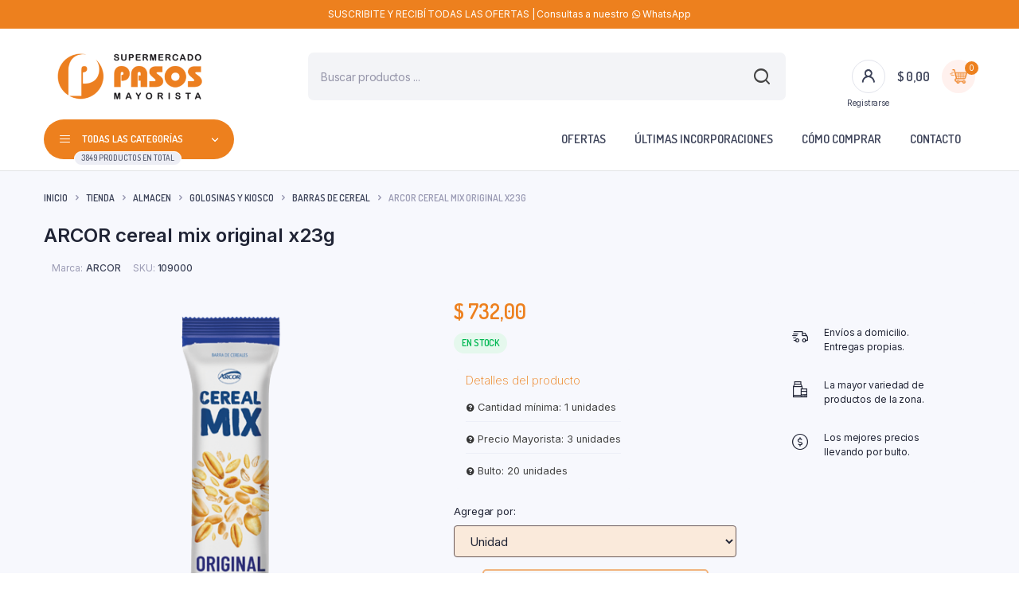

--- FILE ---
content_type: text/html; charset=UTF-8
request_url: https://tienda.pasosonline.com.ar/tienda/almacen/golosinas-y-kiosco-almacen/barras-de-cereal-golosinas-y-kiosco-almacen/arcor-cereal-mix-original-x23g/
body_size: 37115
content:
<!DOCTYPE html>
<html lang="es">
<head>
	<meta charset="UTF-8">
	<meta http-equiv="X-UA-Compatible" content="IE=edge">
	<meta name="viewport" content="width=device-width, initial-scale=1.0,maximum-scale=1">

	<meta name='robots' content='index, follow, max-image-preview:large, max-snippet:-1, max-video-preview:-1' />

	<!-- This site is optimized with the Yoast SEO plugin v26.6 - https://yoast.com/wordpress/plugins/seo/ -->
	<title>ARCOR cereal mix original x23g - Mayorista Pasos</title>
	<link rel="canonical" href="https://tienda.pasosonline.com.ar/tienda/almacen/golosinas-y-kiosco-almacen/barras-de-cereal-golosinas-y-kiosco-almacen/arcor-cereal-mix-original-x23g/" />
	<meta property="og:locale" content="es_ES" />
	<meta property="og:type" content="article" />
	<meta property="og:title" content="ARCOR cereal mix original x23g - Mayorista Pasos" />
	<meta property="og:url" content="https://tienda.pasosonline.com.ar/tienda/almacen/golosinas-y-kiosco-almacen/barras-de-cereal-golosinas-y-kiosco-almacen/arcor-cereal-mix-original-x23g/" />
	<meta property="og:site_name" content="Mayorista Pasos" />
	<meta property="article:modified_time" content="2026-01-25T13:22:59+00:00" />
	<meta property="og:image" content="https://tienda.pasosonline.com.ar/wp-content/uploads/2024/02/ARCOR-cereal-mix-original-x23g.png" />
	<meta property="og:image:width" content="500" />
	<meta property="og:image:height" content="500" />
	<meta property="og:image:type" content="image/png" />
	<meta name="twitter:card" content="summary_large_image" />
	<script type="application/ld+json" class="yoast-schema-graph">{"@context":"https://schema.org","@graph":[{"@type":"WebPage","@id":"https://tienda.pasosonline.com.ar/tienda/almacen/golosinas-y-kiosco-almacen/barras-de-cereal-golosinas-y-kiosco-almacen/arcor-cereal-mix-original-x23g/","url":"https://tienda.pasosonline.com.ar/tienda/almacen/golosinas-y-kiosco-almacen/barras-de-cereal-golosinas-y-kiosco-almacen/arcor-cereal-mix-original-x23g/","name":"ARCOR cereal mix original x23g - Mayorista Pasos","isPartOf":{"@id":"https://tienda.pasosonline.com.ar/#website"},"primaryImageOfPage":{"@id":"https://tienda.pasosonline.com.ar/tienda/almacen/golosinas-y-kiosco-almacen/barras-de-cereal-golosinas-y-kiosco-almacen/arcor-cereal-mix-original-x23g/#primaryimage"},"image":{"@id":"https://tienda.pasosonline.com.ar/tienda/almacen/golosinas-y-kiosco-almacen/barras-de-cereal-golosinas-y-kiosco-almacen/arcor-cereal-mix-original-x23g/#primaryimage"},"thumbnailUrl":"https://tienda.pasosonline.com.ar/wp-content/uploads/2024/02/ARCOR-cereal-mix-original-x23g.png","datePublished":"2023-06-23T12:57:50+00:00","dateModified":"2026-01-25T13:22:59+00:00","breadcrumb":{"@id":"https://tienda.pasosonline.com.ar/tienda/almacen/golosinas-y-kiosco-almacen/barras-de-cereal-golosinas-y-kiosco-almacen/arcor-cereal-mix-original-x23g/#breadcrumb"},"inLanguage":"es","potentialAction":[{"@type":"ReadAction","target":["https://tienda.pasosonline.com.ar/tienda/almacen/golosinas-y-kiosco-almacen/barras-de-cereal-golosinas-y-kiosco-almacen/arcor-cereal-mix-original-x23g/"]}]},{"@type":"ImageObject","inLanguage":"es","@id":"https://tienda.pasosonline.com.ar/tienda/almacen/golosinas-y-kiosco-almacen/barras-de-cereal-golosinas-y-kiosco-almacen/arcor-cereal-mix-original-x23g/#primaryimage","url":"https://tienda.pasosonline.com.ar/wp-content/uploads/2024/02/ARCOR-cereal-mix-original-x23g.png","contentUrl":"https://tienda.pasosonline.com.ar/wp-content/uploads/2024/02/ARCOR-cereal-mix-original-x23g.png","width":500,"height":500},{"@type":"BreadcrumbList","@id":"https://tienda.pasosonline.com.ar/tienda/almacen/golosinas-y-kiosco-almacen/barras-de-cereal-golosinas-y-kiosco-almacen/arcor-cereal-mix-original-x23g/#breadcrumb","itemListElement":[{"@type":"ListItem","position":1,"name":"Portada","item":"https://tienda.pasosonline.com.ar/"},{"@type":"ListItem","position":2,"name":"Tienda","item":"https://tienda.pasosonline.com.ar/tienda/"},{"@type":"ListItem","position":3,"name":"ARCOR cereal mix original x23g"}]},{"@type":"WebSite","@id":"https://tienda.pasosonline.com.ar/#website","url":"https://tienda.pasosonline.com.ar/","name":"Mayorista Pasos","description":"Tu dinero vale más","publisher":{"@id":"https://tienda.pasosonline.com.ar/#organization"},"potentialAction":[{"@type":"SearchAction","target":{"@type":"EntryPoint","urlTemplate":"https://tienda.pasosonline.com.ar/?s={search_term_string}"},"query-input":{"@type":"PropertyValueSpecification","valueRequired":true,"valueName":"search_term_string"}}],"inLanguage":"es"},{"@type":"Organization","@id":"https://tienda.pasosonline.com.ar/#organization","name":"Mayorista Pasos","url":"https://tienda.pasosonline.com.ar/","logo":{"@type":"ImageObject","inLanguage":"es","@id":"https://tienda.pasosonline.com.ar/#/schema/logo/image/","url":"https://tienda.pasosonline.com.ar/wp-content/uploads/2022/02/logo-full.png","contentUrl":"https://tienda.pasosonline.com.ar/wp-content/uploads/2022/02/logo-full.png","width":760,"height":203,"caption":"Mayorista Pasos"},"image":{"@id":"https://tienda.pasosonline.com.ar/#/schema/logo/image/"}}]}</script>
	<!-- / Yoast SEO plugin. -->


<link rel='dns-prefetch' href='//www.googletagmanager.com' />
<link rel='dns-prefetch' href='//fonts.googleapis.com' />
<link rel="alternate" type="application/rss+xml" title="Mayorista Pasos &raquo; Feed" href="https://tienda.pasosonline.com.ar/feed/" />
<link rel="alternate" type="application/rss+xml" title="Mayorista Pasos &raquo; Feed de los comentarios" href="https://tienda.pasosonline.com.ar/comments/feed/" />
<link rel="alternate" title="oEmbed (JSON)" type="application/json+oembed" href="https://tienda.pasosonline.com.ar/wp-json/oembed/1.0/embed?url=https%3A%2F%2Ftienda.pasosonline.com.ar%2Ftienda%2Falmacen%2Fgolosinas-y-kiosco-almacen%2Fbarras-de-cereal-golosinas-y-kiosco-almacen%2Farcor-cereal-mix-original-x23g%2F" />
<link rel="alternate" title="oEmbed (XML)" type="text/xml+oembed" href="https://tienda.pasosonline.com.ar/wp-json/oembed/1.0/embed?url=https%3A%2F%2Ftienda.pasosonline.com.ar%2Ftienda%2Falmacen%2Fgolosinas-y-kiosco-almacen%2Fbarras-de-cereal-golosinas-y-kiosco-almacen%2Farcor-cereal-mix-original-x23g%2F&#038;format=xml" />
<style id='wp-img-auto-sizes-contain-inline-css' type='text/css'>
img:is([sizes=auto i],[sizes^="auto," i]){contain-intrinsic-size:3000px 1500px}
/*# sourceURL=wp-img-auto-sizes-contain-inline-css */
</style>

<style id='wp-emoji-styles-inline-css' type='text/css'>

	img.wp-smiley, img.emoji {
		display: inline !important;
		border: none !important;
		box-shadow: none !important;
		height: 1em !important;
		width: 1em !important;
		margin: 0 0.07em !important;
		vertical-align: -0.1em !important;
		background: none !important;
		padding: 0 !important;
	}
/*# sourceURL=wp-emoji-styles-inline-css */
</style>
<link rel='stylesheet' id='wp-block-library-css' href='https://tienda.pasosonline.com.ar/wp-includes/css/dist/block-library/style.min.css?ver=16e985cc099c2b82256ae1686e070b5a' type='text/css' media='all' />
<link rel='stylesheet' id='wc-blocks-style-css' href='https://tienda.pasosonline.com.ar/wp-content/plugins/woocommerce/assets/client/blocks/wc-blocks.css?ver=wc-10.4.3' type='text/css' media='all' />
<style id='global-styles-inline-css' type='text/css'>
:root{--wp--preset--aspect-ratio--square: 1;--wp--preset--aspect-ratio--4-3: 4/3;--wp--preset--aspect-ratio--3-4: 3/4;--wp--preset--aspect-ratio--3-2: 3/2;--wp--preset--aspect-ratio--2-3: 2/3;--wp--preset--aspect-ratio--16-9: 16/9;--wp--preset--aspect-ratio--9-16: 9/16;--wp--preset--color--black: #000000;--wp--preset--color--cyan-bluish-gray: #abb8c3;--wp--preset--color--white: #ffffff;--wp--preset--color--pale-pink: #f78da7;--wp--preset--color--vivid-red: #cf2e2e;--wp--preset--color--luminous-vivid-orange: #ff6900;--wp--preset--color--luminous-vivid-amber: #fcb900;--wp--preset--color--light-green-cyan: #7bdcb5;--wp--preset--color--vivid-green-cyan: #00d084;--wp--preset--color--pale-cyan-blue: #8ed1fc;--wp--preset--color--vivid-cyan-blue: #0693e3;--wp--preset--color--vivid-purple: #9b51e0;--wp--preset--gradient--vivid-cyan-blue-to-vivid-purple: linear-gradient(135deg,rgb(6,147,227) 0%,rgb(155,81,224) 100%);--wp--preset--gradient--light-green-cyan-to-vivid-green-cyan: linear-gradient(135deg,rgb(122,220,180) 0%,rgb(0,208,130) 100%);--wp--preset--gradient--luminous-vivid-amber-to-luminous-vivid-orange: linear-gradient(135deg,rgb(252,185,0) 0%,rgb(255,105,0) 100%);--wp--preset--gradient--luminous-vivid-orange-to-vivid-red: linear-gradient(135deg,rgb(255,105,0) 0%,rgb(207,46,46) 100%);--wp--preset--gradient--very-light-gray-to-cyan-bluish-gray: linear-gradient(135deg,rgb(238,238,238) 0%,rgb(169,184,195) 100%);--wp--preset--gradient--cool-to-warm-spectrum: linear-gradient(135deg,rgb(74,234,220) 0%,rgb(151,120,209) 20%,rgb(207,42,186) 40%,rgb(238,44,130) 60%,rgb(251,105,98) 80%,rgb(254,248,76) 100%);--wp--preset--gradient--blush-light-purple: linear-gradient(135deg,rgb(255,206,236) 0%,rgb(152,150,240) 100%);--wp--preset--gradient--blush-bordeaux: linear-gradient(135deg,rgb(254,205,165) 0%,rgb(254,45,45) 50%,rgb(107,0,62) 100%);--wp--preset--gradient--luminous-dusk: linear-gradient(135deg,rgb(255,203,112) 0%,rgb(199,81,192) 50%,rgb(65,88,208) 100%);--wp--preset--gradient--pale-ocean: linear-gradient(135deg,rgb(255,245,203) 0%,rgb(182,227,212) 50%,rgb(51,167,181) 100%);--wp--preset--gradient--electric-grass: linear-gradient(135deg,rgb(202,248,128) 0%,rgb(113,206,126) 100%);--wp--preset--gradient--midnight: linear-gradient(135deg,rgb(2,3,129) 0%,rgb(40,116,252) 100%);--wp--preset--font-size--small: 13px;--wp--preset--font-size--medium: 20px;--wp--preset--font-size--large: 36px;--wp--preset--font-size--x-large: 42px;--wp--preset--spacing--20: 0.44rem;--wp--preset--spacing--30: 0.67rem;--wp--preset--spacing--40: 1rem;--wp--preset--spacing--50: 1.5rem;--wp--preset--spacing--60: 2.25rem;--wp--preset--spacing--70: 3.38rem;--wp--preset--spacing--80: 5.06rem;--wp--preset--shadow--natural: 6px 6px 9px rgba(0, 0, 0, 0.2);--wp--preset--shadow--deep: 12px 12px 50px rgba(0, 0, 0, 0.4);--wp--preset--shadow--sharp: 6px 6px 0px rgba(0, 0, 0, 0.2);--wp--preset--shadow--outlined: 6px 6px 0px -3px rgb(255, 255, 255), 6px 6px rgb(0, 0, 0);--wp--preset--shadow--crisp: 6px 6px 0px rgb(0, 0, 0);}:where(.is-layout-flex){gap: 0.5em;}:where(.is-layout-grid){gap: 0.5em;}body .is-layout-flex{display: flex;}.is-layout-flex{flex-wrap: wrap;align-items: center;}.is-layout-flex > :is(*, div){margin: 0;}body .is-layout-grid{display: grid;}.is-layout-grid > :is(*, div){margin: 0;}:where(.wp-block-columns.is-layout-flex){gap: 2em;}:where(.wp-block-columns.is-layout-grid){gap: 2em;}:where(.wp-block-post-template.is-layout-flex){gap: 1.25em;}:where(.wp-block-post-template.is-layout-grid){gap: 1.25em;}.has-black-color{color: var(--wp--preset--color--black) !important;}.has-cyan-bluish-gray-color{color: var(--wp--preset--color--cyan-bluish-gray) !important;}.has-white-color{color: var(--wp--preset--color--white) !important;}.has-pale-pink-color{color: var(--wp--preset--color--pale-pink) !important;}.has-vivid-red-color{color: var(--wp--preset--color--vivid-red) !important;}.has-luminous-vivid-orange-color{color: var(--wp--preset--color--luminous-vivid-orange) !important;}.has-luminous-vivid-amber-color{color: var(--wp--preset--color--luminous-vivid-amber) !important;}.has-light-green-cyan-color{color: var(--wp--preset--color--light-green-cyan) !important;}.has-vivid-green-cyan-color{color: var(--wp--preset--color--vivid-green-cyan) !important;}.has-pale-cyan-blue-color{color: var(--wp--preset--color--pale-cyan-blue) !important;}.has-vivid-cyan-blue-color{color: var(--wp--preset--color--vivid-cyan-blue) !important;}.has-vivid-purple-color{color: var(--wp--preset--color--vivid-purple) !important;}.has-black-background-color{background-color: var(--wp--preset--color--black) !important;}.has-cyan-bluish-gray-background-color{background-color: var(--wp--preset--color--cyan-bluish-gray) !important;}.has-white-background-color{background-color: var(--wp--preset--color--white) !important;}.has-pale-pink-background-color{background-color: var(--wp--preset--color--pale-pink) !important;}.has-vivid-red-background-color{background-color: var(--wp--preset--color--vivid-red) !important;}.has-luminous-vivid-orange-background-color{background-color: var(--wp--preset--color--luminous-vivid-orange) !important;}.has-luminous-vivid-amber-background-color{background-color: var(--wp--preset--color--luminous-vivid-amber) !important;}.has-light-green-cyan-background-color{background-color: var(--wp--preset--color--light-green-cyan) !important;}.has-vivid-green-cyan-background-color{background-color: var(--wp--preset--color--vivid-green-cyan) !important;}.has-pale-cyan-blue-background-color{background-color: var(--wp--preset--color--pale-cyan-blue) !important;}.has-vivid-cyan-blue-background-color{background-color: var(--wp--preset--color--vivid-cyan-blue) !important;}.has-vivid-purple-background-color{background-color: var(--wp--preset--color--vivid-purple) !important;}.has-black-border-color{border-color: var(--wp--preset--color--black) !important;}.has-cyan-bluish-gray-border-color{border-color: var(--wp--preset--color--cyan-bluish-gray) !important;}.has-white-border-color{border-color: var(--wp--preset--color--white) !important;}.has-pale-pink-border-color{border-color: var(--wp--preset--color--pale-pink) !important;}.has-vivid-red-border-color{border-color: var(--wp--preset--color--vivid-red) !important;}.has-luminous-vivid-orange-border-color{border-color: var(--wp--preset--color--luminous-vivid-orange) !important;}.has-luminous-vivid-amber-border-color{border-color: var(--wp--preset--color--luminous-vivid-amber) !important;}.has-light-green-cyan-border-color{border-color: var(--wp--preset--color--light-green-cyan) !important;}.has-vivid-green-cyan-border-color{border-color: var(--wp--preset--color--vivid-green-cyan) !important;}.has-pale-cyan-blue-border-color{border-color: var(--wp--preset--color--pale-cyan-blue) !important;}.has-vivid-cyan-blue-border-color{border-color: var(--wp--preset--color--vivid-cyan-blue) !important;}.has-vivid-purple-border-color{border-color: var(--wp--preset--color--vivid-purple) !important;}.has-vivid-cyan-blue-to-vivid-purple-gradient-background{background: var(--wp--preset--gradient--vivid-cyan-blue-to-vivid-purple) !important;}.has-light-green-cyan-to-vivid-green-cyan-gradient-background{background: var(--wp--preset--gradient--light-green-cyan-to-vivid-green-cyan) !important;}.has-luminous-vivid-amber-to-luminous-vivid-orange-gradient-background{background: var(--wp--preset--gradient--luminous-vivid-amber-to-luminous-vivid-orange) !important;}.has-luminous-vivid-orange-to-vivid-red-gradient-background{background: var(--wp--preset--gradient--luminous-vivid-orange-to-vivid-red) !important;}.has-very-light-gray-to-cyan-bluish-gray-gradient-background{background: var(--wp--preset--gradient--very-light-gray-to-cyan-bluish-gray) !important;}.has-cool-to-warm-spectrum-gradient-background{background: var(--wp--preset--gradient--cool-to-warm-spectrum) !important;}.has-blush-light-purple-gradient-background{background: var(--wp--preset--gradient--blush-light-purple) !important;}.has-blush-bordeaux-gradient-background{background: var(--wp--preset--gradient--blush-bordeaux) !important;}.has-luminous-dusk-gradient-background{background: var(--wp--preset--gradient--luminous-dusk) !important;}.has-pale-ocean-gradient-background{background: var(--wp--preset--gradient--pale-ocean) !important;}.has-electric-grass-gradient-background{background: var(--wp--preset--gradient--electric-grass) !important;}.has-midnight-gradient-background{background: var(--wp--preset--gradient--midnight) !important;}.has-small-font-size{font-size: var(--wp--preset--font-size--small) !important;}.has-medium-font-size{font-size: var(--wp--preset--font-size--medium) !important;}.has-large-font-size{font-size: var(--wp--preset--font-size--large) !important;}.has-x-large-font-size{font-size: var(--wp--preset--font-size--x-large) !important;}
/*# sourceURL=global-styles-inline-css */
</style>

<style id='classic-theme-styles-inline-css' type='text/css'>
/*! This file is auto-generated */
.wp-block-button__link{color:#fff;background-color:#32373c;border-radius:9999px;box-shadow:none;text-decoration:none;padding:calc(.667em + 2px) calc(1.333em + 2px);font-size:1.125em}.wp-block-file__button{background:#32373c;color:#fff;text-decoration:none}
/*# sourceURL=/wp-includes/css/classic-themes.min.css */
</style>
<link rel='stylesheet' id='photoswipe-css' href='https://tienda.pasosonline.com.ar/wp-content/plugins/woocommerce/assets/css/photoswipe/photoswipe.min.css?ver=10.4.3' type='text/css' media='all' />
<link rel='stylesheet' id='photoswipe-default-skin-css' href='https://tienda.pasosonline.com.ar/wp-content/plugins/woocommerce/assets/css/photoswipe/default-skin/default-skin.min.css?ver=10.4.3' type='text/css' media='all' />
<style id='woocommerce-inline-inline-css' type='text/css'>
.woocommerce form .form-row .required { visibility: visible; }
/*# sourceURL=woocommerce-inline-inline-css */
</style>
<link rel='stylesheet' id='cepi-css-enqueue-styles-css' href='https://tienda.pasosonline.com.ar/wp-content/plugins/cepi-woo-mcanet/styles.css?ver=1.0.0' type='text/css' media='all' />
<link rel='stylesheet' id='contact-form-7-css' href='https://tienda.pasosonline.com.ar/wp-content/plugins/contact-form-7/includes/css/styles.css?ver=6.1.4' type='text/css' media='all' />
<link rel='stylesheet' id='klb-single-low-stock-css' href='https://tienda.pasosonline.com.ar/wp-content/plugins/bacola-core/woocommerce-filter/single-low-stock/css/single-low-stock.css?ver=1.0' type='text/css' media='all' />
<link rel='stylesheet' id='bacola-single-gallery-css' href='https://tienda.pasosonline.com.ar/wp-content/plugins/bacola-core/woocommerce-filter/single-gallery/css/single-gallery.css?ver=1.0' type='text/css' media='all' />
<link rel='stylesheet' id='delivery-and-pickup-scheduling-for-woocommerce-css' href='https://tienda.pasosonline.com.ar/wp-content/plugins/delivery-and-pickup-scheduling-for-woocommerce-pro/assets/public/css/lpac-dps-public.css?ver=1.4.8' type='text/css' media='all' />
<link rel='stylesheet' id='delivery-and-pickup-scheduling-for-woocommerce-flatpickr-css' href='https://tienda.pasosonline.com.ar/wp-content/plugins/delivery-and-pickup-scheduling-for-woocommerce-pro/assets/public/css/lib/flatpickr.min.css?ver=1.4.8' type='text/css' media='all' />
<link rel='stylesheet' id='woo-variation-swatches-css' href='https://tienda.pasosonline.com.ar/wp-content/plugins/woo-variation-swatches/assets/css/frontend.min.css?ver=1762875700' type='text/css' media='all' />
<style id='woo-variation-swatches-inline-css' type='text/css'>
:root {
--wvs-tick:url("data:image/svg+xml;utf8,%3Csvg filter='drop-shadow(0px 0px 2px rgb(0 0 0 / .8))' xmlns='http://www.w3.org/2000/svg'  viewBox='0 0 30 30'%3E%3Cpath fill='none' stroke='%23ffffff' stroke-linecap='round' stroke-linejoin='round' stroke-width='4' d='M4 16L11 23 27 7'/%3E%3C/svg%3E");

--wvs-cross:url("data:image/svg+xml;utf8,%3Csvg filter='drop-shadow(0px 0px 5px rgb(255 255 255 / .6))' xmlns='http://www.w3.org/2000/svg' width='72px' height='72px' viewBox='0 0 24 24'%3E%3Cpath fill='none' stroke='%23ff0000' stroke-linecap='round' stroke-width='0.6' d='M5 5L19 19M19 5L5 19'/%3E%3C/svg%3E");
--wvs-single-product-item-width:30px;
--wvs-single-product-item-height:30px;
--wvs-single-product-item-font-size:16px}
/*# sourceURL=woo-variation-swatches-inline-css */
</style>
<link rel='stylesheet' id='dgwt-wcas-style-css' href='https://tienda.pasosonline.com.ar/wp-content/plugins/ajax-search-for-woocommerce/assets/css/style.min.css?ver=1.32.1' type='text/css' media='all' />
<link rel='preload' as='font' type='font/woff2' crossorigin='anonymous' id='tinvwl-webfont-font-css' href='https://tienda.pasosonline.com.ar/wp-content/plugins/ti-woocommerce-wishlist/assets/fonts/tinvwl-webfont.woff2?ver=xu2uyi'  media='all' />
<link rel='stylesheet' id='tinvwl-webfont-css' href='https://tienda.pasosonline.com.ar/wp-content/plugins/ti-woocommerce-wishlist/assets/css/webfont.min.css?ver=2.11.1' type='text/css' media='all' />
<link rel='stylesheet' id='tinvwl-css' href='https://tienda.pasosonline.com.ar/wp-content/plugins/ti-woocommerce-wishlist/assets/css/public.min.css?ver=2.11.1' type='text/css' media='all' />
<link rel='stylesheet' id='bootstrap-css' href='https://tienda.pasosonline.com.ar/wp-content/themes/bacola/assets/css/bootstrap.min.css?ver=1.5.7' type='text/css' media='all' />
<link rel='stylesheet' id='select2-css' href='https://tienda.pasosonline.com.ar/wp-content/plugins/woocommerce/assets/css/select2.css?ver=10.4.3' type='text/css' media='all' />
<link rel='stylesheet' id='bacola-base-css' href='https://tienda.pasosonline.com.ar/wp-content/themes/bacola/assets/css/base.css?ver=1.5.7' type='text/css' media='all' />
<link rel='stylesheet' id='bacola-font-dmsans-css' href='//fonts.googleapis.com/css2?family=Inter:wght@100;200;300;400;500;600;700;800;900&#038;subset=latin,latin-ext' type='text/css' media='all' />
<link rel='stylesheet' id='bacola-font-crimson-css' href='//fonts.googleapis.com/css2?family=Dosis:wght@200;300;400;500;600;700;800&#038;subset=latin,latin-ext' type='text/css' media='all' />
<link rel='stylesheet' id='bacola-style-css' href='https://tienda.pasosonline.com.ar/wp-content/themes/bacola-child/style.css?ver=16e985cc099c2b82256ae1686e070b5a' type='text/css' media='all' />
<link rel='stylesheet' id='parent-style-css' href='https://tienda.pasosonline.com.ar/wp-content/themes/bacola/style.css?ver=16e985cc099c2b82256ae1686e070b5a' type='text/css' media='all' />
<script type="text/template" id="tmpl-variation-template">
	<div class="woocommerce-variation-description">{{{ data.variation.variation_description }}}</div>
	<div class="woocommerce-variation-price">{{{ data.variation.price_html }}}</div>
	<div class="woocommerce-variation-availability">{{{ data.variation.availability_html }}}</div>
</script>
<script type="text/template" id="tmpl-unavailable-variation-template">
	<p role="alert">Lo siento, este producto no está disponible. Por favor, elige otra combinación.</p>
</script>
<script type="text/javascript" src="https://tienda.pasosonline.com.ar/wp-includes/js/jquery/jquery.min.js?ver=3.7.1" id="jquery-core-js"></script>
<script type="text/javascript" src="https://tienda.pasosonline.com.ar/wp-includes/js/jquery/jquery-migrate.min.js?ver=3.4.1" id="jquery-migrate-js"></script>
<script type="text/javascript" src="https://tienda.pasosonline.com.ar/wp-content/plugins/woocommerce/assets/js/jquery-blockui/jquery.blockUI.min.js?ver=2.7.0-wc.10.4.3" id="wc-jquery-blockui-js" data-wp-strategy="defer"></script>
<script type="text/javascript" id="wc-add-to-cart-js-extra">
/* <![CDATA[ */
var wc_add_to_cart_params = {"ajax_url":"/wp-admin/admin-ajax.php","wc_ajax_url":"/?wc-ajax=%%endpoint%%","i18n_view_cart":"Ver carrito","cart_url":"https://tienda.pasosonline.com.ar/carrito/","is_cart":"","cart_redirect_after_add":"no"};
//# sourceURL=wc-add-to-cart-js-extra
/* ]]> */
</script>
<script type="text/javascript" src="https://tienda.pasosonline.com.ar/wp-content/plugins/woocommerce/assets/js/frontend/add-to-cart.min.js?ver=10.4.3" id="wc-add-to-cart-js" defer="defer" data-wp-strategy="defer"></script>
<script type="text/javascript" src="https://tienda.pasosonline.com.ar/wp-content/plugins/woocommerce/assets/js/flexslider/jquery.flexslider.min.js?ver=2.7.2-wc.10.4.3" id="wc-flexslider-js" defer="defer" data-wp-strategy="defer"></script>
<script type="text/javascript" src="https://tienda.pasosonline.com.ar/wp-content/plugins/woocommerce/assets/js/photoswipe/photoswipe.min.js?ver=4.1.1-wc.10.4.3" id="wc-photoswipe-js" defer="defer" data-wp-strategy="defer"></script>
<script type="text/javascript" src="https://tienda.pasosonline.com.ar/wp-content/plugins/woocommerce/assets/js/photoswipe/photoswipe-ui-default.min.js?ver=4.1.1-wc.10.4.3" id="wc-photoswipe-ui-default-js" defer="defer" data-wp-strategy="defer"></script>
<script type="text/javascript" id="wc-single-product-js-extra">
/* <![CDATA[ */
var wc_single_product_params = {"i18n_required_rating_text":"Por favor elige una puntuaci\u00f3n","i18n_rating_options":["1 de 5 estrellas","2 de 5 estrellas","3 de 5 estrellas","4 de 5 estrellas","5 de 5 estrellas"],"i18n_product_gallery_trigger_text":"Ver galer\u00eda de im\u00e1genes a pantalla completa","review_rating_required":"yes","flexslider":{"rtl":false,"animation":"slide","smoothHeight":true,"directionNav":false,"controlNav":"thumbnails","slideshow":false,"animationSpeed":500,"animationLoop":false,"allowOneSlide":false,"direction":"horizontal","prevText":"\u003Cbutton type=\"button\" class=\"slick-nav slick-prev slick-button\"\u003E\u003Csvg xmlns=\"http://www.w3.org/2000/svg\" x=\"0px\" y=\"0px\" viewBox=\"0 0 24 24\" enable-background=\"new 0 0 24 24\" fill=\"currentColor\"\u003E\u003Cpolyline fill=\"none\" stroke=\"currentColor\" stroke-width=\"1.5\" stroke-linecap=\"round\" stroke-linejoin=\"round\" points=\"17.2,22.4 6.8,12 17.2,1.6 \"/\u003E\u003C/svg\u003E\u003C/button\u003E","nextText":"\u003Cbutton type=\"button\" class=\"slick-nav slick-next slick-button\"\u003E\u003Csvg xmlns=\"http://www.w3.org/2000/svg\" x=\"0px\" y=\"0px\" viewBox=\"0 0 24 24\" enable-background=\"new 0 0 24 24\" fill=\"currentColor\"\u003E\u003Cpolyline fill=\"none\" stroke=\"currentColor\" stroke-width=\"1.5\" stroke-linecap=\"round\" stroke-linejoin=\"round\" points=\"6.8,22.4 17.2,12 6.8,1.6 \"/\u003E\u003C/svg\u003E\u003C/button\u003E"},"zoom_enabled":"","zoom_options":[],"photoswipe_enabled":"1","photoswipe_options":{"shareEl":false,"closeOnScroll":false,"history":false,"hideAnimationDuration":0,"showAnimationDuration":0},"flexslider_enabled":"1"};
//# sourceURL=wc-single-product-js-extra
/* ]]> */
</script>
<script type="text/javascript" src="https://tienda.pasosonline.com.ar/wp-content/plugins/woocommerce/assets/js/frontend/single-product.min.js?ver=10.4.3" id="wc-single-product-js" defer="defer" data-wp-strategy="defer"></script>
<script type="text/javascript" src="https://tienda.pasosonline.com.ar/wp-content/plugins/woocommerce/assets/js/js-cookie/js.cookie.min.js?ver=2.1.4-wc.10.4.3" id="wc-js-cookie-js" data-wp-strategy="defer"></script>
<script type="text/javascript" id="woocommerce-js-extra">
/* <![CDATA[ */
var woocommerce_params = {"ajax_url":"/wp-admin/admin-ajax.php","wc_ajax_url":"/?wc-ajax=%%endpoint%%","i18n_password_show":"Mostrar contrase\u00f1a","i18n_password_hide":"Ocultar contrase\u00f1a"};
//# sourceURL=woocommerce-js-extra
/* ]]> */
</script>
<script type="text/javascript" src="https://tienda.pasosonline.com.ar/wp-content/plugins/woocommerce/assets/js/frontend/woocommerce.min.js?ver=10.4.3" id="woocommerce-js" defer="defer" data-wp-strategy="defer"></script>
<script type="text/javascript" id="delivery-and-pickup-scheduling-for-woocommerce-js-before">
/* <![CDATA[ */
		var lpacDPSCalendarConfig = '{"delivery":{"availableDays":{"1":"monday","2":"tuesday","3":"wednesday","4":"thursday","5":"friday","6":"saturday"},"minDaysInFuture":1,"minDaysIncludeCurrentDay":true,"maxDaysInFuture":5,"maxDaysIncludeCurrentDay":true,"offDays":[],"maxedDates":[]},"pickup":{"availableDays":{"1":"monday","2":"tuesday","3":"wednesday","4":"thursday","5":"friday","6":"saturday"},"minDaysInFuture":1,"minDaysIncludeCurrentDay":true,"maxDaysInFuture":7,"maxDaysIncludeCurrentDay":true,"offDays":["2026-01-01","2026-01-02","2025-12-26","2026-01-09","2026-01-26"],"maxedDates":[]},"firstDayOfWeek":1,"dateFormat":"l, F j, Y","locale":{"weekdaysShorthand":["Dom","Lun","Mar","Mi\u00e9r","Jue","Vier","S\u00e1b"],"weekdaysLonghand":["Domingo","Lunes","Martes","Mi\u00e9rcoles","Jueves","viernes","S\u00e1bado"],"monthsShorthand":["Ene","Feb","Mar","Abr","May","Jun","Jul","Ago","Sep","Oct","Nov","Dic"],"monthsLonghand":["Enero","Febrero","Marzo","Abril","Mayo","Junio","Julio","Agosto","Septiembre","Octubre","Noviembre","Diciembre"]}}';
		var lpacDPSOrderTypeConfig = '{"default":"pickup","delivery":"Env\u00edo con flete","pickup":"Retiro en sal\u00f3n","selectorType":"switch"}';
		var lpacDPSGeneralConfig = '{"time":{"displayCurrentTime":false,"currentTimestamp":1769356054,"currentMeridiem":"PM","timeFormat":"24hr"}}';
		
//# sourceURL=delivery-and-pickup-scheduling-for-woocommerce-js-before
/* ]]> */
</script>
<script type="text/javascript" src="https://tienda.pasosonline.com.ar/wp-content/plugins/delivery-and-pickup-scheduling-for-woocommerce-pro/assets/public/js/build/lpac-dps-public.js?ver=1.4.8" id="delivery-and-pickup-scheduling-for-woocommerce-js"></script>
<script type="text/javascript" id="delivery-and-pickup-scheduling-for-woocommerce-js-after">
/* <![CDATA[ */
			console.log('Chwazi - Delivery & Pickup Scheduling for WooCommerce PRO: v1.4.8');
			
//# sourceURL=delivery-and-pickup-scheduling-for-woocommerce-js-after
/* ]]> */
</script>
<script type="text/javascript" src="https://tienda.pasosonline.com.ar/wp-includes/js/underscore.min.js?ver=1.13.7" id="underscore-js"></script>
<script type="text/javascript" id="wp-util-js-extra">
/* <![CDATA[ */
var _wpUtilSettings = {"ajax":{"url":"/wp-admin/admin-ajax.php"}};
//# sourceURL=wp-util-js-extra
/* ]]> */
</script>
<script type="text/javascript" src="https://tienda.pasosonline.com.ar/wp-includes/js/wp-util.min.js?ver=16e985cc099c2b82256ae1686e070b5a" id="wp-util-js"></script>
<script type="text/javascript" id="wc-add-to-cart-variation-js-extra">
/* <![CDATA[ */
var wc_add_to_cart_variation_params = {"wc_ajax_url":"/?wc-ajax=%%endpoint%%","i18n_no_matching_variations_text":"Lo siento, no hay productos que igualen tu selecci\u00f3n. Por favor, escoge una combinaci\u00f3n diferente.","i18n_make_a_selection_text":"Elige las opciones del producto antes de a\u00f1adir este producto a tu carrito.","i18n_unavailable_text":"Lo siento, este producto no est\u00e1 disponible. Por favor, elige otra combinaci\u00f3n.","i18n_reset_alert_text":"Se ha restablecido tu selecci\u00f3n. Por favor, elige alguna opci\u00f3n del producto antes de poder a\u00f1adir este producto a tu carrito.","woo_variation_swatches_ajax_variation_threshold_min":"30","woo_variation_swatches_ajax_variation_threshold_max":"100","woo_variation_swatches_total_children":{}};
//# sourceURL=wc-add-to-cart-variation-js-extra
/* ]]> */
</script>
<script type="text/javascript" src="https://tienda.pasosonline.com.ar/wp-content/plugins/woocommerce/assets/js/frontend/add-to-cart-variation.min.js?ver=10.4.3" id="wc-add-to-cart-variation-js" defer="defer" data-wp-strategy="defer"></script>
<script type="text/javascript" src="https://tienda.pasosonline.com.ar/wp-content/themes/bacola/includes/pjax/js/helpers.js?ver=1.0" id="pjax-helpers-js"></script>

<!-- Fragmento de código de la etiqueta de Google (gtag.js) añadida por Site Kit -->
<!-- Fragmento de código de Google Analytics añadido por Site Kit -->
<script type="text/javascript" src="https://www.googletagmanager.com/gtag/js?id=G-GSB581G4JQ" id="google_gtagjs-js" async></script>
<script type="text/javascript" id="google_gtagjs-js-after">
/* <![CDATA[ */
window.dataLayer = window.dataLayer || [];function gtag(){dataLayer.push(arguments);}
gtag("set","linker",{"domains":["tienda.pasosonline.com.ar"]});
gtag("js", new Date());
gtag("set", "developer_id.dZTNiMT", true);
gtag("config", "G-GSB581G4JQ");
//# sourceURL=google_gtagjs-js-after
/* ]]> */
</script>
<link rel="https://api.w.org/" href="https://tienda.pasosonline.com.ar/wp-json/" /><link rel="alternate" title="JSON" type="application/json" href="https://tienda.pasosonline.com.ar/wp-json/wp/v2/product/12863" /><link rel="EditURI" type="application/rsd+xml" title="RSD" href="https://tienda.pasosonline.com.ar/xmlrpc.php?rsd" />

<link rel='shortlink' href='https://tienda.pasosonline.com.ar/?p=12863' />
<!-- start Simple Custom CSS and JS -->
<script type="text/javascript">
jQuery(document).ready(function( $ ){
    $('.mobile-nav-wrapper ul li').each(function(i,v){
		if($(v).find('a > span').text()=="Home"){
			$(v).find('a > span').text('Inicio');
		}
		if($(v).find('a > span').text()=="Store"){
			$(v).find('a > span').text('Tienda');
		}
		if($(v).find('a > span').text()=="Wishlist"){
			$(v).find('a > span').text('Favoritos');
		}
		if($(v).find('a > span').text()=="Account"){
			$(v).find('a > span').text('Cuenta');
		}
		if($(v).find('a > span').text()=="Search"){
			$(v).find('a > span').text('Buscar');
		}
		if($(v).find('a > span').text()=="Filter"){
			$(v).find('a > span').text('Filtrar');
		}
		if($(v).find('a > span').text()=="Categories"){
			$(v).find('a > span').text('Menú');
		}
	})
	$('.mobile-filter > a > span').text('Filtrar productos');
	var textoNuevo = $('.my-account-navigation .account-toggle-menu').html().replace('Navigation', 'Mi cuenta');
	$('.my-account-navigation .account-toggle-menu').html(textoNuevo);
});
</script>
<!-- end Simple Custom CSS and JS -->
<!-- start Simple Custom CSS and JS -->
<script type="text/javascript">
jQuery(document).ready(function( $ ){
    if($('.dgwt-wcas-search-form').length > 0){
		$('.dgwt-wcas-search-form').append('<button class="cepi-lupa-btn" type="submit"></button>');
	}
});

</script>
<!-- end Simple Custom CSS and JS -->
<!-- start Simple Custom CSS and JS -->
<script type="text/javascript">
jQuery(document).ready(function( $ ){
    if($('.subscribe-input').length > 0){
		$('.subscribe-input').attr('placeholder', 'Tu correo electrónico');
		$('#mc4wp-form-1 input[type="submit"]').val('Suscribime');
	}
	if($('.lpac-dps-order-details-container').length > 0){
		$('.lpac-dps-order-details-container h2.woocommerce-order-details__title').text('Datos de entrega');
	}
	
});
</script>
<!-- end Simple Custom CSS and JS -->
<!-- start Simple Custom CSS and JS -->
<style type="text/css">
@media(max-width:605px){
	.joinchat__button {
		bottom: 8vh !important;
		transform: scale(0.7);
		right: -1vw !important;
	}
}</style>
<!-- end Simple Custom CSS and JS -->
<!-- start Simple Custom CSS and JS -->
<style type="text/css">
.site-canvas .all-categories > a {
    background-color: #ed801e;
}</style>
<!-- end Simple Custom CSS and JS -->
<!-- start Simple Custom CSS and JS -->
<style type="text/css">
.store-notice a {
    color: white;
}
.store-notice:hover a, .store-notice:hover i {
    text-decoration: none;
    font-weight: 700;
}
@media(max-width:605px){
	.store-notice .container {
		font-size: 2.5vw;
	}
}</style>
<!-- end Simple Custom CSS and JS -->
<!-- start Simple Custom CSS and JS -->
<style type="text/css">
.woocommerce-order-received .woocommerce-order-details .lpac-dps-order-details-container {
    margin-top: 40px;
}</style>
<!-- end Simple Custom CSS and JS -->
<!-- start Simple Custom CSS and JS -->
<style type="text/css">
.woocommerce-form-login-toggle {
    margin-bottom: 30px;
}
.woocommerce-form-login-toggle + .woocommerce-form-login .form-row{
	display: block;
}
.woocommerce-form-login-toggle + .woocommerce-form-login label.woocommerce-form-login__rememberme {
    display: block !important;
}
#dps-datetime-picker > div > span {
    font-size: .9rem;
}
.lpac-dps-switch{
    width: 50px;
    height: 24px;
}
.lpac-dps-slider:before{
	height: 18px;
    width: 18px;
	bottom: 3px;
}
input:checked + .lpac-dps-slider:before {
    -webkit-transform: translateX(24px);
    -ms-transform: translateX(24px);
    transform: translateX(24px);
}
.woocommerce-terms-and-conditions-wrapper .woocommerce-terms-and-conditions {
    border: 1px dotted #ccc;
    border-radius: 5px;
    padding: 10px;
	margin-bottom: 10px;
}
@media(max-width:605px){
	.lpac-dps-switch{
		margin-bottom: 0px;
	}
}</style>
<!-- end Simple Custom CSS and JS -->
<!-- start Simple Custom CSS and JS -->
<style type="text/css">
.woocommerce-MyAccount-navigation-link.woocommerce-MyAccount-navigation-link--downloads{
	display:none !important;
}</style>
<!-- end Simple Custom CSS and JS -->
<!-- start Simple Custom CSS and JS -->
<style type="text/css">
i.klbth-icon-shopping-bag:before {
    opacity: 0 !important;
}
i.klbth-icon-shopping-bag {
    background: url(/wp-content/uploads/2024/06/icono-carrito.png) no-repeat;
    background-position: center;
    background-size: contain;
	font-size: 1.425rem;
}
.header-login .button-icon:after {
    content: 'Mi cuenta';
    font-size: .65rem;
    position: absolute;
    bottom: -20px;
    width: max-content;
    transform: translateX(0%);
}
.cepi-invitado .header-login .button-icon:after {
    content: 'Registrarse';
    font-size: .65rem;
    position: absolute;
    bottom: -20px;
    width: max-content;
    transform: translateX(0%);
}</style>
<!-- end Simple Custom CSS and JS -->
<!-- start Simple Custom CSS and JS -->
<style type="text/css">
.woocommerce-ordering .select2-container--default .select2-selection--single .select2-selection__rendered{
    font-size: 0.9125rem;
}</style>
<!-- end Simple Custom CSS and JS -->
<!-- start Simple Custom CSS and JS -->
<style type="text/css">
.wpf_items_wrapper .wpf_item .wpf_item_name{
	font-family: var(--font-secondary);
    font-size: .9375rem;
    font-weight: 600;
    text-transform: uppercase;
    letter-spacing: 0;
    margin-bottom: 1.25rem;
	padding-bottom: 0;
    border-bottom: 0;
}

.wpf_items_wrapper .wpf_item input[type=checkbox] {
    border-radius: 0px;
    width: 14px;
    height: 14px;
    font-size: 12px;
}</style>
<!-- end Simple Custom CSS and JS -->
<!-- start Simple Custom CSS and JS -->
<style type="text/css">
.yith-wcan-filter h4.filter-title{
	font-family: var(--font-secondary);
    font-size: .9375rem;
    font-weight: 600;
    text-transform: uppercase;
    letter-spacing: 0;
    margin-bottom: 1.25rem;
}
.yith-wcan-filters .yith-wcan-filter a.clear-selection {
    font-size: 0.7em;
    text-decoration: underline;
    color: var(--color-secondary);
}
.yith-wcan-filters .yith-wcan-filter .yith-wcan-dropdown .dropdown-label {
    font-size: .8125rem;
}
.yith-wcan-filters .yith-wcan-filter ul{
	font-size: .8rem;
}</style>
<!-- end Simple Custom CSS and JS -->
<!-- start Simple Custom CSS and JS -->
<style type="text/css">
/* boton lupa */
.cepi-lupa-btn {
    z-index: 10 !important;
    position: absolute !important;
    right: 0px !important;
    top: 0;
    bottom: 0;
	background-color:transparent;
}

.menu-list > li li.category-parent:hover > .sub-menu {
    min-height: auto;
    padding-bottom: .9rem;
	padding-top: .9rem;
	top: -14px;
}
.menu-list > li li.category-parent {
    position: relative;
}
/* #menu-ofertas-categorias-1 li.menu-item {
    opacity: 0;
    pointer-events: none;
} */</style>
<!-- end Simple Custom CSS and JS -->
<!-- start Simple Custom CSS and JS -->
<style type="text/css">
@media(min-width:700px){
	.products .product:hover .product-fade-block, .products .content-wrapper .product-meta .product-unit{
		display: none !important;
	}
	.products .product:hover .product-content-fade{
		opacity:0!important;
	}
	.cepi-p-carrusel-home .product .content-wrapper .add_to_cart_button {
		display: none !important;
	}
}
@media(max-width:699px){
	.products .product .product-button-group.cart-with-quantity {
		display: none;
	}
}</style>
<!-- end Simple Custom CSS and JS -->
<meta name="generator" content="Site Kit by Google 1.168.0" />		<script type="text/javascript">
				(function(c,l,a,r,i,t,y){
					c[a]=c[a]||function(){(c[a].q=c[a].q||[]).push(arguments)};t=l.createElement(r);t.async=1;
					t.src="https://www.clarity.ms/tag/"+i+"?ref=wordpress";y=l.getElementsByTagName(r)[0];y.parentNode.insertBefore(t,y);
				})(window, document, "clarity", "script", "mnu3b0ou3q");
		</script>
		<meta name="ti-site-data" content="[base64]" />
<style type="text/css">







:root {
    --color-primary: #ed801e;
}

:root {
    --color-secondary: #ed801e;
}

:root {
	--color-price: #ed801e;
}






.site-header .header-top  {
	background-color: ;
	color:#3e445a;
}

.header-main.header-wrapper , .site-header .header-nav {
	background-color: ;
}

.site-header .header-top .site-menu .menu .menu-item:hover > a {
	color:#ed801e;
}

.site-location a  {
	background-color: ;
	color:;
	border-color:;
}

.site-location a:hover  {
	background-color: ;
	color:;
	border-color:;
}

.site-location a .current-location{
	color:;
}

.site-location a .current-location:hover{
	color:;
}

.site-location a:after{
	color:;
}

.site-header .header-main .header-search .dgwt-wcas-search-form input[type="search"]  {
	background-color: ;
	color:;
	border-color:;
}

.dgwt-wcas-sf-wrapp:after{
	color:;
}

.site-header .header-buttons .header-login.bordered .button-icon{
	background-color:;
	border-color:;
	
}

.site-header .header-buttons .header-login.bordered .button-icon i{
	color:;
}

.header-cart .cart-price bdi{
	color:;
}

@media screen and (min-width: 48rem){
	.site-header .header-buttons .bordered.header-cart .button-icon{
		background-color:;
		border-color:;	
	}
}

@media screen and (min-width: 48rem){
	.site-header .header-buttons .bordered.header-cart .button-icon i{
		color:#ed801e;
	}
}

.site-header .header-buttons .cart-count-icon{
	background-color:#ed801e;
	color:;	
}

.menu-list li.link-parent > a{
	color:;	
}

.menu-list li.link-parent > a:hover{
	color:#ed801e;	
}

.site-header .all-categories .dropdown-categories{
	background-color:;
	border-color:;	
}

.site-header .all-categories > a{
	background-color:#ed801e;
	color:;
}

.site-header .all-categories > a i , .site-header .all-categories > a:after{
	color:;	
}

.site-header .all-categories > a .description{
	background-color:;
	border-color:;	
	color:#606577;
}

.site-header .primary-menu .menu > .menu-item > a , .site-header .primary-menu .menu .sub-menu .menu-item > a{
	color:;
}

.site-header .primary-menu .menu > .menu-item > a:hover , .site-header .primary-menu .menu .sub-menu .menu-item:hover > a , .site-header .primary-menu .menu > .menu-item:hover > a{
	color:#ed801e;
}

.site-footer .footer-iconboxes{
	background-color:;
}

.site-footer .footer-iconboxes .iconbox{
	color:;	
}

.site-footer .footer-iconboxes .iconbox:hover{
	color:;	
}

.site-footer .footer-widgets{
	background-color:;
}

.klbfooterwidget ul a{
	color:}

.klbfooterwidget ul a:hover{
	color:}

.klbfooterwidget h4.widget-title{
	color:}

.klbfooterwidget h4.widget-title:hover{
	color:}

.site-footer .footer-contacts .site-phone .phone-icon{
	background-color:;
	color:}

.site-footer .footer-contacts .site-phone .entry-title , .site-footer .footer-contacts .site-mobile-app .app-content .entry-title{
	color:}

.site-footer .footer-contacts .site-phone .entry-title:hover , .site-footer .footer-contacts .site-mobile-app .app-content .entry-title:hover{
	color:}

.site-footer .footer-contacts .site-phone span , .site-footer .footer-contacts .site-mobile-app .app-content span{
	color:}

.site-footer .footer-contacts .site-phone span:hover , .site-footer .footer-contacts .site-mobile-app .app-content span:hover{
	color:}

.site-social ul a{
	background-color:;
	color:#ed801e}

.site-footer .footer-contacts{
	background-color:;
}

.site-footer .footer-bottom{
	background-color:;
}

.site-copyright , .site-footer .footer-bottom .footer-menu li a{
	color:}

.site-copyright:hover , .site-footer .footer-bottom .footer-menu li a:hover{
	color:}

.site-footer .footer-subscribe{
	background-color:#ed801e;
	color:}

.site-footer .footer-subscribe .entry-subtitle:hover , .site-footer .footer-subscribe .entry-title:hover , .site-footer .footer-subscribe .entry-teaser p:hover, .site-footer .footer-subscribe .form-wrapper:hover{
	color:}


.site-header .header-mobile-nav .menu-item a span{
	color:}

.site-header .header-mobile-nav .menu-item a span:hover{
	color:}

.site-header .header-mobile-nav .menu-item a i{
	color:}

.site-header .header-mobile-nav .menu-item a i:hover{
	color:}

.site-header .header-mobile-nav{
	background-color:;
}

.site-header .primary-menu .menu > .menu-item.current-menu-item > a{
	color:#ed801e;
}		

.site-header .primary-menu .menu > .menu-item.current-menu-item > a,
.site-header .primary-menu .menu > .menu-item:hover > a{
	background-color:#fff8f0;
}

.site-canvas .canvas-menu .menu .menu-item a{
	color:;
}

.site-canvas .canvas-menu .menu .menu-item.active > a{
	color:#ed801e;
}

.site-canvas .canvas-menu .menu .menu-item + .menu-item,
.site-canvas .canvas-menu{
	border-color:;
}

.site-canvas .canvas-footer .site-copyright{
	color:;
}

.site-canvas .canvas-title .entry-title{
	color:;
}

p.woocommerce-mini-cart__buttons.buttons a:not(.checkout){
	background-color: ;
	border-color: ;
	color: ;
}

p.woocommerce-mini-cart__buttons.buttons a:not(.checkout):hover{
	background-color: ;
	border-color: ;
	color: ;
}


p.woocommerce-mini-cart__buttons.buttons a.checkout{
	background-color: ;
	border-color: ;
	color: ;
}

p.woocommerce-mini-cart__buttons.buttons a.checkout:hover{
	background-color: ;
	border-color: ;
	color: ;
}


.single-product .product-header .product_title,
.single-product .product-detail .product_title{
	color: ;
}

.single-product .product-images .flex-control-thumbs img.flex-active{
	border-color: ;
}

.single-product .product-detail .stock.in-stock{
	background-color: ;
	color: ;
}

.single-product .product-detail .stock.out-of-stock{
	background-color: ;
	color: ;
}

.single-product .product-detail .woocommerce-product-details__short-description p,
.single-product .woocommerce-tabs .woocommerce-Tabs-panel--description p{
	color: ;
}

.single-product .product-detail .price ins .amount{
	color: ;
}

.single-product .product-detail .price del .amount{
	color: ;
}

.single-product .product-detail .single_add_to_cart_button,
.single-product p.form-submit input#submit{
	background-color: ;
	color: ;
}

.single-product .product-detail .single_add_to_cart_button:hover,
.single-product p.form-submit input#submit:hover{
	background-color: ;
	color: ;
}

.single-product .product-detail .product_meta span:not(.sku){
	color: ;
}

.single-product .product-detail .product_meta.bottom > * .sku,
.single-product .product-detail .product_meta.bottom > * a{
	color: ;
}



:root {
}

</style>
		<style>
			.dgwt-wcas-ico-magnifier,.dgwt-wcas-ico-magnifier-handler{max-width:20px}.dgwt-wcas-search-wrapp{max-width:600px}		</style>
			<noscript><style>.woocommerce-product-gallery{ opacity: 1 !important; }</style></noscript>
	<meta name="generator" content="Elementor 3.32.3; features: e_font_icon_svg, additional_custom_breakpoints; settings: css_print_method-external, google_font-enabled, font_display-auto">
			<style>
				.e-con.e-parent:nth-of-type(n+4):not(.e-lazyloaded):not(.e-no-lazyload),
				.e-con.e-parent:nth-of-type(n+4):not(.e-lazyloaded):not(.e-no-lazyload) * {
					background-image: none !important;
				}
				@media screen and (max-height: 1024px) {
					.e-con.e-parent:nth-of-type(n+3):not(.e-lazyloaded):not(.e-no-lazyload),
					.e-con.e-parent:nth-of-type(n+3):not(.e-lazyloaded):not(.e-no-lazyload) * {
						background-image: none !important;
					}
				}
				@media screen and (max-height: 640px) {
					.e-con.e-parent:nth-of-type(n+2):not(.e-lazyloaded):not(.e-no-lazyload),
					.e-con.e-parent:nth-of-type(n+2):not(.e-lazyloaded):not(.e-no-lazyload) * {
						background-image: none !important;
					}
				}
			</style>
			<link rel="icon" href="https://tienda.pasosonline.com.ar/wp-content/uploads/2022/02/cropped-logo-521x512-1-32x32.png" sizes="32x32" />
<link rel="icon" href="https://tienda.pasosonline.com.ar/wp-content/uploads/2022/02/cropped-logo-521x512-1-192x192.png" sizes="192x192" />
<link rel="apple-touch-icon" href="https://tienda.pasosonline.com.ar/wp-content/uploads/2022/02/cropped-logo-521x512-1-180x180.png" />
<meta name="msapplication-TileImage" content="https://tienda.pasosonline.com.ar/wp-content/uploads/2022/02/cropped-logo-521x512-1-270x270.png" />
<style id="kirki-inline-styles">.site-header .header-main .site-brand img.desktop-logo{width:220px;}.site-header .header-main .site-brand img.mobile-logo{width:120px;}.site-canvas .canvas-header .site-brand img{width:127px;}.site-header .header-top{font-size:12px;}.site-header .all-categories + .primary-menu .menu > .menu-item > a, nav.site-menu.primary-menu.horizontal .menu > .menu-item > a, .site-header .primary-menu .menu .sub-menu .menu-item > a{font-size:15px;}.menu-list li.link-parent > a , .site-header .all-categories > a{font-size:13px;}.site-header .header-mobile-nav .menu-item a span{font-size:10px;}</style><link rel='stylesheet' id='joinchat-css' href='https://tienda.pasosonline.com.ar/wp-content/plugins/creame-whatsapp-me/public/css/joinchat-btn.min.css?ver=6.0.9' type='text/css' media='all' />
</head>
<body data-rsssl=1 class="wp-singular product-template-default single single-product postid-12863 wp-theme-bacola wp-child-theme-bacola-child theme-bacola woocommerce woocommerce-page woocommerce-no-js cepi-invitado woo-variation-swatches wvs-behavior-blur wvs-theme-bacola-child wvs-show-label wvs-tooltip tinvwl-theme-style  elementor-default elementor-kit-5">


			<div class="site-loading">
			<div class="preloading">
				<svg class="circular" viewBox="25 25 50 50">
					<circle class="path" cx="50" cy="50" r="20" fill="none" stroke-width="2" stroke-miterlimit="10"/>
				</svg>
			</div>
		</div>
	
	
			
	<div class="site-canvas">
		<div class="site-scrollsa">
			<div class="canvas-header">
				<div class="site-brand">
											<a href="https://tienda.pasosonline.com.ar/" title="Mayorista Pasos">
							<img src="https://tienda.pasosonline.com.ar/wp-content/uploads/2022/02/logo-full.png" alt="Mayorista Pasos">
						</a>
									</div><!-- site-brand -->
				<div class="close-canvas">
					<i class="klbth-icon-x"></i>
				</div><!-- close-canvas -->
			</div><!-- canvas-header -->
			
			<div class="canvas-main">
	
					
				
	<div class="all-categories locked">
		<a href="#" data-toggle="collapse" data-target="#all-categories">
			<i class="klbth-icon-menu-thin"></i>
			<span class="text">TODAS LAS CATEGORÍAS</span>
												
			<div class="description">3849 PRODUCTOS EN TOTAL</div>
		</a>
		
				<div class="dropdown-categories collapse " id="all-categories">
			<ul id="menu-sidebar-menu" class="menu-list"><li class="category-parent  menu-item menu-item-type-taxonomy menu-item-object-product_cat"><a href="https://tienda.pasosonline.com.ar/categoria-producto/ofertas/"  >Ofertas</a></li>
<li class="category-parent parent  menu-item menu-item-type-taxonomy menu-item-object-product_cat current-product-ancestor current-menu-parent current-product-parent menu-item-has-children"><a href="https://tienda.pasosonline.com.ar/categoria-producto/almacen/"  >Almacén</a>
<ul class="sub-menu">
	<li class="category-parent parent  menu-item menu-item-type-taxonomy menu-item-object-product_cat menu-item-has-children"><a href="https://tienda.pasosonline.com.ar/categoria-producto/almacen/aceites-y-vinagres-almacen/"  >Aceites y Vinagres</a>
	<ul class="sub-menu">
		<li class="category-parent  menu-item menu-item-type-taxonomy menu-item-object-product_cat"><a href="https://tienda.pasosonline.com.ar/categoria-producto/almacen/aceites-y-vinagres-almacen/aceites-aceites-y-vinagres-almacen/"  >Aceites</a></li>
		<li class="category-parent  menu-item menu-item-type-taxonomy menu-item-object-product_cat"><a href="https://tienda.pasosonline.com.ar/categoria-producto/almacen/aceites-y-vinagres-almacen/vinagres-aceites-y-vinagres-almacen/"  >Vinagres</a></li>
	</ul>
</li>
	<li class="category-parent parent  menu-item menu-item-type-taxonomy menu-item-object-product_cat menu-item-has-children"><a href="https://tienda.pasosonline.com.ar/categoria-producto/almacen/aderezos-y-condimentos-almacen/"  >Aderezos y Condimentos</a>
	<ul class="sub-menu">
		<li class="category-parent  menu-item menu-item-type-taxonomy menu-item-object-product_cat"><a href="https://tienda.pasosonline.com.ar/categoria-producto/almacen/aderezos-y-condimentos-almacen/aderezos-aderezos-y-condimentos-almacen/"  >Aderezos</a></li>
		<li class="category-parent  menu-item menu-item-type-taxonomy menu-item-object-product_cat"><a href="https://tienda.pasosonline.com.ar/categoria-producto/almacen/aderezos-y-condimentos-almacen/condimentos-y-especias-aderezos-y-condimentos-almacen/"  >Condimentos y Especias</a></li>
	</ul>
</li>
	<li class="category-parent  menu-item menu-item-type-taxonomy menu-item-object-product_cat"><a href="https://tienda.pasosonline.com.ar/categoria-producto/almacen/arroz-almacen/"  >Arroz</a></li>
	<li class="category-parent  menu-item menu-item-type-taxonomy menu-item-object-product_cat"><a href="https://tienda.pasosonline.com.ar/categoria-producto/almacen/cacao-almacen/"  >Cacao</a></li>
	<li class="category-parent parent  menu-item menu-item-type-taxonomy menu-item-object-product_cat menu-item-has-children"><a href="https://tienda.pasosonline.com.ar/categoria-producto/almacen/caldos-y-sopas-almacen/"  >Caldos Y Sopas</a>
	<ul class="sub-menu">
		<li class="category-parent  menu-item menu-item-type-taxonomy menu-item-object-product_cat"><a href="https://tienda.pasosonline.com.ar/categoria-producto/almacen/caldos-y-sopas-almacen/caldos-caldos-y-sopas-almacen/"  >Caldos</a></li>
		<li class="category-parent  menu-item menu-item-type-taxonomy menu-item-object-product_cat"><a href="https://tienda.pasosonline.com.ar/categoria-producto/almacen/caldos-y-sopas-almacen/saborizadores-caldos-y-sopas-almacen/"  >Saborizadores</a></li>
		<li class="category-parent  menu-item menu-item-type-taxonomy menu-item-object-product_cat"><a href="https://tienda.pasosonline.com.ar/categoria-producto/almacen/caldos-y-sopas-almacen/sopas-caldos-y-sopas-almacen/"  >Sopas</a></li>
	</ul>
</li>
	<li class="category-parent parent  menu-item menu-item-type-taxonomy menu-item-object-product_cat menu-item-has-children"><a href="https://tienda.pasosonline.com.ar/categoria-producto/almacen/cereales-almacen/"  >Cereales</a>
	<ul class="sub-menu">
		<li class="category-parent  menu-item menu-item-type-taxonomy menu-item-object-product_cat"><a href="https://tienda.pasosonline.com.ar/categoria-producto/dieteticas/cereales-dieteticas/"  >Granola</a></li>
		<li class="category-parent  menu-item menu-item-type-taxonomy menu-item-object-product_cat"><a href="https://tienda.pasosonline.com.ar/categoria-producto/almacen/cereales-almacen/copos-cereales-almacen/"  >Copos</a></li>
		<li class="category-parent  menu-item menu-item-type-taxonomy menu-item-object-product_cat"><a href="https://tienda.pasosonline.com.ar/categoria-producto/almacen/cereales-almacen/avena-cereales-almacen/"  >Avena</a></li>
	</ul>
</li>
	<li class="category-parent parent  menu-item menu-item-type-taxonomy menu-item-object-product_cat menu-item-has-children"><a href="https://tienda.pasosonline.com.ar/categoria-producto/almacen/conservas-y-legumbres-almacen/"  >Conservas y Legumbres</a>
	<ul class="sub-menu">
		<li class="category-parent  menu-item menu-item-type-taxonomy menu-item-object-product_cat"><a href="https://tienda.pasosonline.com.ar/categoria-producto/almacen/conservas-y-legumbres-almacen/legumbres-en-lata-conservas-y-legumbres-almacen/"  >Legumbres En Lata</a></li>
		<li class="category-parent  menu-item menu-item-type-taxonomy menu-item-object-product_cat"><a href="https://tienda.pasosonline.com.ar/categoria-producto/almacen/conservas-y-legumbres-almacen/legumbres-secas-conservas-y-legumbres-almacen/"  >Legumbres Secas</a></li>
	</ul>
</li>
	<li class="category-parent parent  menu-item menu-item-type-taxonomy menu-item-object-product_cat menu-item-has-children"><a href="https://tienda.pasosonline.com.ar/categoria-producto/almacen/dulces-y-mermeladas-almacen/"  >Dulces y Mermeladas</a>
	<ul class="sub-menu">
		<li class="category-parent  menu-item menu-item-type-taxonomy menu-item-object-product_cat"><a href="https://tienda.pasosonline.com.ar/categoria-producto/almacen/dulces-y-mermeladas-almacen/mermeladas-y-jaleas-en-frasco-dulces-y-mermeladas-almacen/"  >Mermeladas y Jaleas en Frasco</a></li>
		<li class="category-parent  menu-item menu-item-type-taxonomy menu-item-object-product_cat"><a href="https://tienda.pasosonline.com.ar/categoria-producto/almacen/dulces-y-mermeladas-almacen/dulces-en-cajon/"  >Dulces En Cajon</a></li>
		<li class="category-parent  menu-item menu-item-type-taxonomy menu-item-object-product_cat"><a href="https://tienda.pasosonline.com.ar/categoria-producto/almacen/dulces-y-mermeladas-almacen/miel-dulces-y-mermeladas-almacen/"  >Miel</a></li>
	</ul>
</li>
	<li class="category-parent parent  menu-item menu-item-type-taxonomy menu-item-object-product_cat menu-item-has-children"><a href="https://tienda.pasosonline.com.ar/categoria-producto/almacen/encurtidos-almacen/"  >Encurtidos</a>
	<ul class="sub-menu">
		<li class="category-parent  menu-item menu-item-type-taxonomy menu-item-object-product_cat"><a href="https://tienda.pasosonline.com.ar/categoria-producto/almacen/encurtidos-almacen/aceitunas-encurtidos-almacen/"  >Aceitunas</a></li>
		<li class="category-parent  menu-item menu-item-type-taxonomy menu-item-object-product_cat"><a href="https://tienda.pasosonline.com.ar/categoria-producto/almacen/encurtidos-almacen/pickles-encurtidos-almacen/"  >Pickles</a></li>
	</ul>
</li>
	<li class="category-parent parent  menu-item menu-item-type-taxonomy menu-item-object-product_cat menu-item-has-children"><a href="https://tienda.pasosonline.com.ar/categoria-producto/almacen/endulzantes-almacen/"  >Endulzantes</a>
	<ul class="sub-menu">
		<li class="category-parent  menu-item menu-item-type-taxonomy menu-item-object-product_cat"><a href="https://tienda.pasosonline.com.ar/categoria-producto/almacen/endulzantes-almacen/edulcorantes-endulzantes-almacen/"  >Edulcorantes</a></li>
		<li class="category-parent  menu-item menu-item-type-taxonomy menu-item-object-product_cat"><a href="https://tienda.pasosonline.com.ar/categoria-producto/almacen/endulzantes-almacen/azucar-endulzantes-almacen/"  >Azucar</a></li>
		<li class="category-parent  menu-item menu-item-type-taxonomy menu-item-object-product_cat"><a href="https://tienda.pasosonline.com.ar/categoria-producto/dieteticas/azucar/azucar-azucar/"  >Azucar Dietética</a></li>
	</ul>
</li>
	<li class="category-parent parent  menu-item menu-item-type-taxonomy menu-item-object-product_cat menu-item-has-children"><a href="https://tienda.pasosonline.com.ar/categoria-producto/fiestas/"  >Fiestas</a>
	<ul class="sub-menu">
		<li class="category-parent  menu-item menu-item-type-taxonomy menu-item-object-product_cat"><a href="https://tienda.pasosonline.com.ar/categoria-producto/almacen/fiestas-almacen/cajas-navidenas/"  >Cajas de Navidad</a></li>
		<li class="category-parent  menu-item menu-item-type-taxonomy menu-item-object-product_cat"><a href="https://tienda.pasosonline.com.ar/categoria-producto/fiestas/pan-dulces-y-budines/"  >Pan Dulces y Budines</a></li>
		<li class="category-parent  menu-item menu-item-type-taxonomy menu-item-object-product_cat"><a href="https://tienda.pasosonline.com.ar/categoria-producto/almacen/fiestas-almacen/turrones-y-confitura-fiestas-almacen/"  >Turrones Y Confitura</a></li>
	</ul>
</li>
	<li class="category-parent parent  menu-item menu-item-type-taxonomy menu-item-object-product_cat menu-item-has-children"><a href="https://tienda.pasosonline.com.ar/categoria-producto/almacen/galletitas-almacen/"  >Galletitas</a>
	<ul class="sub-menu">
		<li class="category-parent  menu-item menu-item-type-taxonomy menu-item-object-product_cat"><a href="https://tienda.pasosonline.com.ar/categoria-producto/almacen/galletitas-almacen/galletitas-dulces-galletitas-almacen/"  >Galletitas Dulces</a></li>
		<li class="category-parent  menu-item menu-item-type-taxonomy menu-item-object-product_cat"><a href="https://tienda.pasosonline.com.ar/categoria-producto/almacen/galletitas-almacen/galletitas-saladas-galletitas-almacen/"  >Galletitas Saladas</a></li>
	</ul>
</li>
	<li class="category-parent parent  menu-item menu-item-type-taxonomy menu-item-object-product_cat current-product-ancestor current-menu-parent current-product-parent menu-item-has-children"><a href="https://tienda.pasosonline.com.ar/categoria-producto/almacen/golosinas-y-kiosco-almacen/"  >Golosinas y Kiosco</a>
	<ul class="sub-menu">
		<li class="category-parent  menu-item menu-item-type-taxonomy menu-item-object-product_cat"><a href="https://tienda.pasosonline.com.ar/categoria-producto/almacen/golosinas-y-kiosco-almacen/alfajores-y-conitos-golosinas-y-kiosco-almacen/"  >Alfajores y Conitos</a></li>
		<li class="category-parent  menu-item menu-item-type-taxonomy menu-item-object-product_cat"><a href="https://tienda.pasosonline.com.ar/categoria-producto/almacen/golosinas-y-kiosco-almacen/bombones-golosinas-y-kiosco-almacen/"  >Bombones</a></li>
		<li class="category-parent  menu-item menu-item-type-taxonomy menu-item-object-product_cat"><a href="https://tienda.pasosonline.com.ar/categoria-producto/almacen/golosinas-y-kiosco-almacen/caramelos-golosinas-y-kiosco-almacen/"  >Caramelos</a></li>
		<li class="category-parent  menu-item menu-item-type-taxonomy menu-item-object-product_cat"><a href="https://tienda.pasosonline.com.ar/categoria-producto/almacen/golosinas-y-kiosco-almacen/chocolates-golosinas-y-kiosco-almacen/"  >Chocolates</a></li>
		<li class="category-parent  menu-item menu-item-type-taxonomy menu-item-object-product_cat"><a href="https://tienda.pasosonline.com.ar/categoria-producto/almacen/golosinas-y-kiosco-almacen/chicles-golosinas-y-kiosco-almacen/"  >Chicles</a></li>
		<li class="category-parent  menu-item menu-item-type-taxonomy menu-item-object-product_cat"><a href="https://tienda.pasosonline.com.ar/categoria-producto/almacen/golosinas-y-kiosco-almacen/chupetines-golosinas-y-kiosco-almacen/"  >Chupetines</a></li>
		<li class="category-parent  menu-item menu-item-type-taxonomy menu-item-object-product_cat"><a href="https://tienda.pasosonline.com.ar/categoria-producto/almacen/golosinas-y-kiosco-almacen/pastillas-golosinas-y-kiosco-almacen/"  >Pastillas</a></li>
		<li class="category-parent  menu-item menu-item-type-taxonomy menu-item-object-product_cat"><a href="https://tienda.pasosonline.com.ar/categoria-producto/almacen/golosinas-y-kiosco-almacen/productos-pascuas/"  >Productos Pascuas</a></li>
	</ul>
</li>
	<li class="category-parent parent  menu-item menu-item-type-taxonomy menu-item-object-product_cat menu-item-has-children"><a href="https://tienda.pasosonline.com.ar/categoria-producto/almacen/harinas-y-premezclas-almacen/"  >Harinas y Premezclas</a>
	<ul class="sub-menu">
		<li class="category-parent  menu-item menu-item-type-taxonomy menu-item-object-product_cat"><a href="https://tienda.pasosonline.com.ar/categoria-producto/almacen/harinas-y-premezclas-almacen/harinas-de-maiz-y-polenta/"  >Harinas De Maiz y Polenta</a></li>
		<li class="category-parent  menu-item menu-item-type-taxonomy menu-item-object-product_cat"><a href="https://tienda.pasosonline.com.ar/categoria-producto/almacen/harinas-y-premezclas-almacen/harinas-de-trigo-harinas-y-premezclas-almacen/"  >Harinas De Trigo</a></li>
		<li class="category-parent  menu-item menu-item-type-taxonomy menu-item-object-product_cat"><a href="https://tienda.pasosonline.com.ar/categoria-producto/almacen/harinas-y-premezclas-almacen/maizenas-harinas-y-premezclas-almacen/"  >Maizenas</a></li>
		<li class="category-parent  menu-item menu-item-type-taxonomy menu-item-object-product_cat"><a href="https://tienda.pasosonline.com.ar/categoria-producto/almacen/harinas-y-premezclas-almacen/semolas/"  >Semolas</a></li>
		<li class="category-parent  menu-item menu-item-type-taxonomy menu-item-object-product_cat"><a href="https://tienda.pasosonline.com.ar/categoria-producto/dieteticas/harinas-y-premezclas-dieteticas/"  >Harinas y Premezclas Dietética</a></li>
	</ul>
</li>
	<li class="category-parent parent  menu-item menu-item-type-taxonomy menu-item-object-product_cat menu-item-has-children"><a href="https://tienda.pasosonline.com.ar/categoria-producto/almacen/infusiones-almacen/"  >Infusiones</a>
	<ul class="sub-menu">
		<li class="category-parent  menu-item menu-item-type-taxonomy menu-item-object-product_cat"><a href="https://tienda.pasosonline.com.ar/categoria-producto/almacen/infusiones-almacen/cafe-y-maltas/"  >Cafe y Maltas</a></li>
		<li class="category-parent  menu-item menu-item-type-taxonomy menu-item-object-product_cat"><a href="https://tienda.pasosonline.com.ar/categoria-producto/almacen/infusiones-almacen/te-infusiones-almacen/"  >Te</a></li>
		<li class="category-parent  menu-item menu-item-type-taxonomy menu-item-object-product_cat"><a href="https://tienda.pasosonline.com.ar/categoria-producto/almacen/infusiones-almacen/yerbas-infusiones-almacen/"  >Yerbas</a></li>
	</ul>
</li>
	<li class="category-parent  menu-item menu-item-type-taxonomy menu-item-object-product_cat"><a href="https://tienda.pasosonline.com.ar/categoria-producto/almacen/leche-en-polvo-almacen/"  >Leche En Polvo</a></li>
	<li class="category-parent parent  menu-item menu-item-type-taxonomy menu-item-object-product_cat menu-item-has-children"><a href="https://tienda.pasosonline.com.ar/categoria-producto/almacen/leche-larga-vida-almacen/"  >Leche Larga Vida</a>
	<ul class="sub-menu">
		<li class="category-parent  menu-item menu-item-type-taxonomy menu-item-object-product_cat"><a href="https://tienda.pasosonline.com.ar/categoria-producto/dieteticas/leche-larga-vida/"  >Leche Almendras</a></li>
	</ul>
</li>
	<li class="category-parent parent  menu-item menu-item-type-taxonomy menu-item-object-product_cat menu-item-has-children"><a href="https://tienda.pasosonline.com.ar/categoria-producto/almacen/panificados-almacen/"  >Panificados</a>
	<ul class="sub-menu">
		<li class="category-parent  menu-item menu-item-type-taxonomy menu-item-object-product_cat"><a href="https://tienda.pasosonline.com.ar/categoria-producto/congelados/empanadas-y-pizzas/"  >Empanadas y Pizzas</a></li>
		<li class="category-parent  menu-item menu-item-type-taxonomy menu-item-object-product_cat"><a href="https://tienda.pasosonline.com.ar/categoria-producto/almacen/panificados-almacen/pan-panificados-almacen/"  >Pan</a></li>
		<li class="category-parent  menu-item menu-item-type-taxonomy menu-item-object-product_cat"><a href="https://tienda.pasosonline.com.ar/categoria-producto/almacen/panificados-almacen/pan-rallado-y-rebozador-panificados-almacen/"  >Pan Rallado y Rebozador</a></li>
		<li class="category-parent  menu-item menu-item-type-taxonomy menu-item-object-product_cat"><a href="https://tienda.pasosonline.com.ar/categoria-producto/almacen/panificados-almacen/pionono-panificados-almacen/"  >Pionono</a></li>
		<li class="category-parent  menu-item menu-item-type-taxonomy menu-item-object-product_cat"><a href="https://tienda.pasosonline.com.ar/categoria-producto/almacen/panificados-almacen/prepizza-panificados-almacen/"  >Prepizza</a></li>
	</ul>
</li>
	<li class="category-parent  menu-item menu-item-type-taxonomy menu-item-object-product_cat"><a href="https://tienda.pasosonline.com.ar/categoria-producto/almacen/pastas-secas-almacen/"  >Pastas Secas</a></li>
	<li class="category-parent parent  menu-item menu-item-type-taxonomy menu-item-object-product_cat menu-item-has-children"><a href="https://tienda.pasosonline.com.ar/categoria-producto/almacen/polvo-para-postres-y-reposteri/"  >Polvo para Postres y Reposteria</a>
	<ul class="sub-menu">
		<li class="category-parent  menu-item menu-item-type-taxonomy menu-item-object-product_cat"><a href="https://tienda.pasosonline.com.ar/categoria-producto/almacen/polvo-para-postres-y-reposteri/bizcochuelos-polvo-para-postres-y-reposteri/"  >Bizcochuelos</a></li>
		<li class="category-parent  menu-item menu-item-type-taxonomy menu-item-object-product_cat"><a href="https://tienda.pasosonline.com.ar/categoria-producto/almacen/polvo-para-postres-y-reposteri/flan-polvo-para-postres-y-reposteri/"  >Flan</a></li>
		<li class="category-parent  menu-item menu-item-type-taxonomy menu-item-object-product_cat"><a href="https://tienda.pasosonline.com.ar/categoria-producto/almacen/polvo-para-postres-y-reposteri/gelatinas-polvo-para-postres-y-reposteri/"  >Gelatinas</a></li>
		<li class="category-parent  menu-item menu-item-type-taxonomy menu-item-object-product_cat"><a href="https://tienda.pasosonline.com.ar/categoria-producto/almacen/polvo-para-postres-y-reposteri/postres-polvo-para-postres-y-reposteri/"  >Postres</a></li>
	</ul>
</li>
	<li class="category-parent  menu-item menu-item-type-taxonomy menu-item-object-product_cat"><a href="https://tienda.pasosonline.com.ar/categoria-producto/almacen/pure-de-papas-almacen/"  >Pure De Papas</a></li>
	<li class="category-parent parent  menu-item menu-item-type-taxonomy menu-item-object-product_cat menu-item-has-children"><a href="https://tienda.pasosonline.com.ar/categoria-producto/almacen/snack-almacen/"  >Snack</a>
	<ul class="sub-menu">
		<li class="category-parent  menu-item menu-item-type-taxonomy menu-item-object-product_cat"><a href="https://tienda.pasosonline.com.ar/categoria-producto/almacen/snack-almacen/mani/"  >Mani</a></li>
		<li class="category-parent  menu-item menu-item-type-taxonomy menu-item-object-product_cat"><a href="https://tienda.pasosonline.com.ar/categoria-producto/almacen/snack-almacen/palitos-snack-almacen/"  >Palitos</a></li>
		<li class="category-parent  menu-item menu-item-type-taxonomy menu-item-object-product_cat"><a href="https://tienda.pasosonline.com.ar/categoria-producto/almacen/snack-almacen/papas-fritas-snack-almacen/"  >Papas Fritas</a></li>
		<li class="category-parent  menu-item menu-item-type-taxonomy menu-item-object-product_cat"><a href="https://tienda.pasosonline.com.ar/categoria-producto/almacen/snack-almacen/snack-varios-snack-almacen/"  >Snack Varios</a></li>
	</ul>
</li>
	<li class="category-parent parent  menu-item menu-item-type-taxonomy menu-item-object-product_cat menu-item-has-children"><a href="https://tienda.pasosonline.com.ar/categoria-producto/almacen/tomates-almacen/"  >Tomates</a>
	<ul class="sub-menu">
		<li class="category-parent  menu-item menu-item-type-taxonomy menu-item-object-product_cat"><a href="https://tienda.pasosonline.com.ar/categoria-producto/almacen/tomates-almacen/extracto-de-tomate-tomates-almacen/"  >Extracto De Tomate</a></li>
		<li class="category-parent  menu-item menu-item-type-taxonomy menu-item-object-product_cat"><a href="https://tienda.pasosonline.com.ar/categoria-producto/almacen/tomates-almacen/pure-de-tomate-tomates-almacen/"  >Pure de Tomate</a></li>
		<li class="category-parent  menu-item menu-item-type-taxonomy menu-item-object-product_cat"><a href="https://tienda.pasosonline.com.ar/categoria-producto/almacen/tomates-almacen/tomates-tomates-almacen/"  >Tomates</a></li>
		<li class="category-parent  menu-item menu-item-type-taxonomy menu-item-object-product_cat"><a href="https://tienda.pasosonline.com.ar/categoria-producto/almacen/tomates-almacen/tomates-triturados-tomates-almacen/"  >Tomates Triturados</a></li>
	</ul>
</li>
</ul>
</li>
<li class="category-parent parent  menu-item menu-item-type-taxonomy menu-item-object-product_cat menu-item-has-children"><a href="https://tienda.pasosonline.com.ar/categoria-producto/bebidas/"  >Bebidas</a>
<ul class="sub-menu">
	<li class="category-parent parent  menu-item menu-item-type-taxonomy menu-item-object-product_cat menu-item-has-children"><a href="https://tienda.pasosonline.com.ar/categoria-producto/bebidas/aguas/"  >Aguas</a>
	<ul class="sub-menu">
		<li class="category-parent  menu-item menu-item-type-taxonomy menu-item-object-product_cat"><a href="https://tienda.pasosonline.com.ar/categoria-producto/bebidas/aguas/aguas-minerales/"  >Aguas Minerales</a></li>
		<li class="category-parent  menu-item menu-item-type-taxonomy menu-item-object-product_cat"><a href="https://tienda.pasosonline.com.ar/categoria-producto/bebidas/aguas/aguas-saborizadas/"  >Aguas Saborizadas</a></li>
		<li class="category-parent  menu-item menu-item-type-taxonomy menu-item-object-product_cat"><a href="https://tienda.pasosonline.com.ar/categoria-producto/bebidas/aguas/soda/"  >Soda</a></li>
	</ul>
</li>
	<li class="category-parent  menu-item menu-item-type-taxonomy menu-item-object-product_cat"><a href="https://tienda.pasosonline.com.ar/categoria-producto/bebidas/aperitivos/"  >Aperitivos</a></li>
	<li class="category-parent parent  menu-item menu-item-type-taxonomy menu-item-object-product_cat menu-item-has-children"><a href="https://tienda.pasosonline.com.ar/categoria-producto/bebidas/bebidas-blancas-y-licores/"  >Bebidas Blancas y Licores</a>
	<ul class="sub-menu">
		<li class="category-parent  menu-item menu-item-type-taxonomy menu-item-object-product_cat"><a href="https://tienda.pasosonline.com.ar/categoria-producto/bebidas/bebidas-blancas-y-licores/anis/"  >Anis</a></li>
		<li class="category-parent  menu-item menu-item-type-taxonomy menu-item-object-product_cat"><a href="https://tienda.pasosonline.com.ar/categoria-producto/bebidas/bebidas-blancas-y-licores/cana/"  >Cana</a></li>
		<li class="category-parent  menu-item menu-item-type-taxonomy menu-item-object-product_cat"><a href="https://tienda.pasosonline.com.ar/categoria-producto/bebidas/bebidas-blancas-y-licores/gin/"  >Gin</a></li>
		<li class="category-parent  menu-item menu-item-type-taxonomy menu-item-object-product_cat"><a href="https://tienda.pasosonline.com.ar/categoria-producto/bebidas/bebidas-blancas-y-licores/ginebra/"  >Ginebra</a></li>
		<li class="category-parent  menu-item menu-item-type-taxonomy menu-item-object-product_cat"><a href="https://tienda.pasosonline.com.ar/categoria-producto/bebidas/bebidas-blancas-y-licores/licor/"  >Licor</a></li>
		<li class="category-parent  menu-item menu-item-type-taxonomy menu-item-object-product_cat"><a href="https://tienda.pasosonline.com.ar/categoria-producto/bebidas/bebidas-blancas-y-licores/ron/"  >Ron</a></li>
		<li class="category-parent  menu-item menu-item-type-taxonomy menu-item-object-product_cat"><a href="https://tienda.pasosonline.com.ar/categoria-producto/bebidas/bebidas-blancas-y-licores/vodka/"  >Vodka</a></li>
	</ul>
</li>
	<li class="category-parent  menu-item menu-item-type-taxonomy menu-item-object-product_cat"><a href="https://tienda.pasosonline.com.ar/categoria-producto/bebidas/cervezas/"  >Cervezas</a></li>
	<li class="category-parent  menu-item menu-item-type-taxonomy menu-item-object-product_cat"><a href="https://tienda.pasosonline.com.ar/categoria-producto/bebidas/energizantes/"  >Energizantes</a></li>
	<li class="category-parent parent  menu-item menu-item-type-taxonomy menu-item-object-product_cat menu-item-has-children"><a href="https://tienda.pasosonline.com.ar/categoria-producto/bebidas/espumantes/"  >Espumantes</a>
	<ul class="sub-menu">
		<li class="category-parent  menu-item menu-item-type-taxonomy menu-item-object-product_cat"><a href="https://tienda.pasosonline.com.ar/categoria-producto/bebidas/espumantes/champagne/"  >Champagne</a></li>
		<li class="category-parent  menu-item menu-item-type-taxonomy menu-item-object-product_cat"><a href="https://tienda.pasosonline.com.ar/categoria-producto/bebidas/espumantes/sidras-y-sabores/"  >Sidras Y Sabores</a></li>
	</ul>
</li>
	<li class="category-parent  menu-item menu-item-type-taxonomy menu-item-object-product_cat"><a href="https://tienda.pasosonline.com.ar/categoria-producto/bebidas/gaseosas/"  >Gaseosas</a></li>
	<li class="category-parent parent  menu-item menu-item-type-taxonomy menu-item-object-product_cat menu-item-has-children"><a href="https://tienda.pasosonline.com.ar/categoria-producto/bebidas/jugos/"  >Jugos</a>
	<ul class="sub-menu">
		<li class="category-parent  menu-item menu-item-type-taxonomy menu-item-object-product_cat"><a href="https://tienda.pasosonline.com.ar/categoria-producto/almacen/aderezos-y-condimentos-almacen/jugos-de-limon/"  >Jugos De Limon</a></li>
		<li class="category-parent  menu-item menu-item-type-taxonomy menu-item-object-product_cat"><a href="https://tienda.pasosonline.com.ar/categoria-producto/bebidas/jugos/jugos-en-polvo/"  >Jugos En Polvo</a></li>
		<li class="category-parent  menu-item menu-item-type-taxonomy menu-item-object-product_cat"><a href="https://tienda.pasosonline.com.ar/categoria-producto/bebidas/jugos/jugos-para-beber/"  >Jugos Para Beber</a></li>
	</ul>
</li>
	<li class="category-parent parent  menu-item menu-item-type-taxonomy menu-item-object-product_cat menu-item-has-children"><a href="https://tienda.pasosonline.com.ar/categoria-producto/bebidas/vinos/"  >Vinos</a>
	<ul class="sub-menu">
		<li class="category-parent  menu-item menu-item-type-taxonomy menu-item-object-product_cat"><a href="https://tienda.pasosonline.com.ar/categoria-producto/bebidas/vinos/vinos-blancos-dulces/"  >Vinos Blancos Dulces</a></li>
		<li class="category-parent  menu-item menu-item-type-taxonomy menu-item-object-product_cat"><a href="https://tienda.pasosonline.com.ar/categoria-producto/bebidas/vinos/vinos-en-tetra-brick/"  >Vinos Tetra Brick</a></li>
		<li class="category-parent  menu-item menu-item-type-taxonomy menu-item-object-product_cat"><a href="https://tienda.pasosonline.com.ar/categoria-producto/bebidas/vinos/vinos-generosos/"  >Vinos Generosos</a></li>
		<li class="category-parent  menu-item menu-item-type-taxonomy menu-item-object-product_cat"><a href="https://tienda.pasosonline.com.ar/categoria-producto/bebidas/vinos/vinos-seleccion/"  >Vinos Seleccion</a></li>
	</ul>
</li>
	<li class="category-parent  menu-item menu-item-type-taxonomy menu-item-object-product_cat"><a href="https://tienda.pasosonline.com.ar/categoria-producto/bebidas/whisky/"  >Whisky</a></li>
</ul>
</li>
<li class="category-parent parent  menu-item menu-item-type-taxonomy menu-item-object-product_cat menu-item-has-children"><a href="https://tienda.pasosonline.com.ar/categoria-producto/congelados/"  >Congelados</a>
<ul class="sub-menu">
	<li class="category-parent  menu-item menu-item-type-taxonomy menu-item-object-product_cat"><a href="https://tienda.pasosonline.com.ar/categoria-producto/congelados/hamburguesas-de-carne/"  >Hamburguesas y Medallones</a></li>
	<li class="category-parent  menu-item menu-item-type-taxonomy menu-item-object-product_cat"><a href="https://tienda.pasosonline.com.ar/categoria-producto/congelados/hamburguesas-de-carne/milanesa/"  >Milanesa</a></li>
	<li class="category-parent  menu-item menu-item-type-taxonomy menu-item-object-product_cat"><a href="https://tienda.pasosonline.com.ar/categoria-producto/congelados/papas/"  >Papas</a></li>
	<li class="category-parent  menu-item menu-item-type-taxonomy menu-item-object-product_cat"><a href="https://tienda.pasosonline.com.ar/categoria-producto/congelados/pescado-congelado/"  >Pescado</a></li>
	<li class="category-parent  menu-item menu-item-type-taxonomy menu-item-object-product_cat"><a href="https://tienda.pasosonline.com.ar/categoria-producto/congelados/rebozado-de-pollo/"  >Rebozado De Pollo</a></li>
	<li class="category-parent  menu-item menu-item-type-taxonomy menu-item-object-product_cat"><a href="https://tienda.pasosonline.com.ar/categoria-producto/congelados/verduras-congeladas/"  >Verduras</a></li>
</ul>
</li>
<li class="category-parent  menu-item menu-item-type-taxonomy menu-item-object-product_cat"><a href="https://tienda.pasosonline.com.ar/categoria-producto/dieteticas/"  >Dietetica</a></li>
<li class="category-parent parent  menu-item menu-item-type-taxonomy menu-item-object-product_cat menu-item-has-children"><a href="https://tienda.pasosonline.com.ar/categoria-producto/frescos/"  >Frescos</a>
<ul class="sub-menu">
	<li class="category-parent parent  menu-item menu-item-type-taxonomy menu-item-object-product_cat menu-item-has-children"><a href="https://tienda.pasosonline.com.ar/categoria-producto/frescos/fiambres/"  >Fiambres</a>
	<ul class="sub-menu">
		<li class="category-parent  menu-item menu-item-type-taxonomy menu-item-object-product_cat"><a href="https://tienda.pasosonline.com.ar/categoria-producto/frescos/fiambres/bondiolas/"  >Bondiolas</a></li>
		<li class="category-parent  menu-item menu-item-type-taxonomy menu-item-object-product_cat"><a href="https://tienda.pasosonline.com.ar/categoria-producto/frescos/fiambres/lomos/"  >Lomos</a></li>
		<li class="category-parent  menu-item menu-item-type-taxonomy menu-item-object-product_cat"><a href="https://tienda.pasosonline.com.ar/categoria-producto/frescos/fiambres/embutidos/"  >Embutidos</a></li>
		<li class="category-parent  menu-item menu-item-type-taxonomy menu-item-object-product_cat"><a href="https://tienda.pasosonline.com.ar/categoria-producto/frescos/fiambres/jamones-cocidos/"  >Jamones Cocidos</a></li>
		<li class="category-parent  menu-item menu-item-type-taxonomy menu-item-object-product_cat"><a href="https://tienda.pasosonline.com.ar/categoria-producto/frescos/fiambres/jamones-crudos/"  >Jamones Crudos</a></li>
		<li class="category-parent  menu-item menu-item-type-taxonomy menu-item-object-product_cat"><a href="https://tienda.pasosonline.com.ar/categoria-producto/frescos/fiambres/matambres-y-arrollados/"  >Matambres y Arrollados</a></li>
		<li class="category-parent  menu-item menu-item-type-taxonomy menu-item-object-product_cat"><a href="https://tienda.pasosonline.com.ar/categoria-producto/frescos/fiambres/mortadelas/"  >Mortadelas</a></li>
		<li class="category-parent  menu-item menu-item-type-taxonomy menu-item-object-product_cat"><a href="https://tienda.pasosonline.com.ar/categoria-producto/frescos/fiambres/paleta/"  >Paleta</a></li>
		<li class="category-parent  menu-item menu-item-type-taxonomy menu-item-object-product_cat"><a href="https://tienda.pasosonline.com.ar/categoria-producto/frescos/fiambres/pancetas-y-pastron/"  >Pancetas y Pastron</a></li>
		<li class="category-parent  menu-item menu-item-type-taxonomy menu-item-object-product_cat"><a href="https://tienda.pasosonline.com.ar/categoria-producto/frescos/fiambres/para-emparedados/"  >Para Emparedados</a></li>
	</ul>
</li>
	<li class="category-parent  menu-item menu-item-type-taxonomy menu-item-object-product_cat"><a href="https://tienda.pasosonline.com.ar/categoria-producto/frescos/huevos/"  >Huevos</a></li>
	<li class="category-parent parent  menu-item menu-item-type-taxonomy menu-item-object-product_cat menu-item-has-children"><a href="https://tienda.pasosonline.com.ar/categoria-producto/frescos/lacteos/"  >Lacteos</a>
	<ul class="sub-menu">
		<li class="category-parent  menu-item menu-item-type-taxonomy menu-item-object-product_cat"><a href="https://tienda.pasosonline.com.ar/categoria-producto/almacen/leche-larga-vida-almacen/"  >Leche Larga Vida</a></li>
		<li class="category-parent  menu-item menu-item-type-taxonomy menu-item-object-product_cat"><a href="https://tienda.pasosonline.com.ar/categoria-producto/almacen/leche-en-polvo-almacen/"  >Leche En Polvo</a></li>
		<li class="category-parent  menu-item menu-item-type-taxonomy menu-item-object-product_cat"><a href="https://tienda.pasosonline.com.ar/categoria-producto/dieteticas/leche-larga-vida/"  >Leche de Almendras</a></li>
		<li class="category-parent  menu-item menu-item-type-taxonomy menu-item-object-product_cat"><a href="https://tienda.pasosonline.com.ar/categoria-producto/congelados/helados-y-postres/"  >Helados y Postres</a></li>
	</ul>
</li>
	<li class="category-parent parent  menu-item menu-item-type-taxonomy menu-item-object-product_cat menu-item-has-children"><a href="https://tienda.pasosonline.com.ar/categoria-producto/frescos/levaduras-y-grasas/"  >Levaduras y Grasas</a>
	<ul class="sub-menu">
		<li class="category-parent  menu-item menu-item-type-taxonomy menu-item-object-product_cat"><a href="https://tienda.pasosonline.com.ar/categoria-producto/frescos/levaduras-y-grasas/levaduras/"  >Levaduras</a></li>
		<li class="category-parent  menu-item menu-item-type-taxonomy menu-item-object-product_cat"><a href="https://tienda.pasosonline.com.ar/categoria-producto/frescos/levaduras-y-grasas/grasas/"  >Grasas</a></li>
	</ul>
</li>
	<li class="category-parent parent  menu-item menu-item-type-taxonomy menu-item-object-product_cat menu-item-has-children"><a href="https://tienda.pasosonline.com.ar/categoria-producto/frescos/pastas/"  >Pastas</a>
	<ul class="sub-menu">
		<li class="category-parent  menu-item menu-item-type-taxonomy menu-item-object-product_cat"><a href="https://tienda.pasosonline.com.ar/categoria-producto/frescos/pastas/capelletis/"  >Capelletis</a></li>
		<li class="category-parent  menu-item menu-item-type-taxonomy menu-item-object-product_cat"><a href="https://tienda.pasosonline.com.ar/categoria-producto/frescos/pastas/noquis/"  >Ñoquis</a></li>
		<li class="category-parent  menu-item menu-item-type-taxonomy menu-item-object-product_cat"><a href="https://tienda.pasosonline.com.ar/categoria-producto/frescos/pastas/ravioles/"  >Ravioles</a></li>
		<li class="category-parent  menu-item menu-item-type-taxonomy menu-item-object-product_cat"><a href="https://tienda.pasosonline.com.ar/categoria-producto/frescos/pastas/sorrentino/"  >Sorrentinos</a></li>
	</ul>
</li>
	<li class="category-parent parent  menu-item menu-item-type-taxonomy menu-item-object-product_cat menu-item-has-children"><a href="https://tienda.pasosonline.com.ar/categoria-producto/frescos/quesos/"  >Quesos</a>
	<ul class="sub-menu">
		<li class="category-parent  menu-item menu-item-type-taxonomy menu-item-object-product_cat"><a href="https://tienda.pasosonline.com.ar/categoria-producto/frescos/quesos/queso-azul/"  >Queso Azul</a></li>
		<li class="category-parent  menu-item menu-item-type-taxonomy menu-item-object-product_cat"><a href="https://tienda.pasosonline.com.ar/categoria-producto/frescos/quesos/quesos-barra/"  >Queso Barra</a></li>
		<li class="category-parent  menu-item menu-item-type-taxonomy menu-item-object-product_cat"><a href="https://tienda.pasosonline.com.ar/categoria-producto/frescos/quesos/quesos-blandos/"  >Quesos Blandos</a></li>
		<li class="category-parent  menu-item menu-item-type-taxonomy menu-item-object-product_cat"><a href="https://tienda.pasosonline.com.ar/categoria-producto/frescos/quesos/quesos-duros/"  >Quesos Duros</a></li>
	</ul>
</li>
	<li class="category-parent  menu-item menu-item-type-taxonomy menu-item-object-product_cat"><a href="https://tienda.pasosonline.com.ar/categoria-producto/frescos/salchichas/"  >Salchichas</a></li>
	<li class="category-parent parent  menu-item menu-item-type-taxonomy menu-item-object-product_cat menu-item-has-children"><a href="https://tienda.pasosonline.com.ar/categoria-producto/frescos/tapas-y-pascualinas/"  >Tapas y Pascualinas</a>
	<ul class="sub-menu">
		<li class="category-parent  menu-item menu-item-type-taxonomy menu-item-object-product_cat"><a href="https://tienda.pasosonline.com.ar/categoria-producto/frescos/tapas-y-pascualinas/pascualinas/"  >Pascualinas</a></li>
		<li class="category-parent  menu-item menu-item-type-taxonomy menu-item-object-product_cat"><a href="https://tienda.pasosonline.com.ar/categoria-producto/frescos/tapas-y-pascualinas/tapas-de-copetin/"  >Tapas De Copetin</a></li>
		<li class="category-parent  menu-item menu-item-type-taxonomy menu-item-object-product_cat"><a href="https://tienda.pasosonline.com.ar/categoria-producto/frescos/tapas-y-pascualinas/tapas-de-empanadas/"  >Tapas De Empanadas</a></li>
		<li class="category-parent  menu-item menu-item-type-taxonomy menu-item-object-product_cat"><a href="https://tienda.pasosonline.com.ar/categoria-producto/frescos/tapas-y-pascualinas/tapas-de-pasteles/"  >Tapas De Pasteles</a></li>
	</ul>
</li>
</ul>
</li>
<li class="category-parent parent  menu-item menu-item-type-taxonomy menu-item-object-product_cat menu-item-has-children"><a href="https://tienda.pasosonline.com.ar/categoria-producto/hogar-y-bazar/"  >Hogar y Bazar</a>
<ul class="sub-menu">
	<li class="category-parent parent  menu-item menu-item-type-taxonomy menu-item-object-product_cat menu-item-has-children"><a href="https://tienda.pasosonline.com.ar/categoria-producto/hogar-y-bazar/articulos-de-cocina/"  >Articulos de Cocina</a>
	<ul class="sub-menu">
		<li class="category-parent  menu-item menu-item-type-taxonomy menu-item-object-product_cat"><a href="https://tienda.pasosonline.com.ar/categoria-producto/hogar-y-bazar/articulos-de-cocina/utensilios-y-accesorios-articulos-de-cocina/"  >Utensilios y Accesorios</a></li>
	</ul>
</li>
	<li class="category-parent parent  menu-item menu-item-type-taxonomy menu-item-object-product_cat menu-item-has-children"><a href="https://tienda.pasosonline.com.ar/categoria-producto/hogar-y-bazar/articulos-de-libreria/"  >Articulos De Libreria</a>
	<ul class="sub-menu">
		<li class="category-parent  menu-item menu-item-type-taxonomy menu-item-object-product_cat"><a href="https://tienda.pasosonline.com.ar/categoria-producto/hogar-y-bazar/articulos-de-libreria/lapiz/"  >Resma</a></li>
	</ul>
</li>
	<li class="category-parent  menu-item menu-item-type-taxonomy menu-item-object-product_cat"><a href="https://tienda.pasosonline.com.ar/categoria-producto/hogar-y-bazar/accesorios-de-limpieza/fuenton/"  >Baldes y Fuentones</a></li>
	<li class="category-parent  menu-item menu-item-type-taxonomy menu-item-object-product_cat"><a href="https://tienda.pasosonline.com.ar/categoria-producto/hogar-y-bazar/accesorios-de-limpieza/cestos-para-residuos/"  >Cestos para Residuos</a></li>
	<li class="category-parent  menu-item menu-item-type-taxonomy menu-item-object-product_cat"><a href="https://tienda.pasosonline.com.ar/categoria-producto/limpieza/pisos-y-superficies/cepillos-y-escobas/"  >Cepillos y Escobas</a></li>
	<li class="category-parent  menu-item menu-item-type-taxonomy menu-item-object-product_cat"><a href="https://tienda.pasosonline.com.ar/categoria-producto/hogar-y-bazar/articulos-de-cocina/conservadoras-articulos-de-cocina/"  >Conservadoras</a></li>
	<li class="category-parent parent  menu-item menu-item-type-taxonomy menu-item-object-product_cat menu-item-has-children"><a href="https://tienda.pasosonline.com.ar/categoria-producto/hogar-y-bazar/descartables/"  >Descartables</a>
	<ul class="sub-menu">
		<li class="category-parent  menu-item menu-item-type-taxonomy menu-item-object-product_cat"><a href="https://tienda.pasosonline.com.ar/categoria-producto/hogar-y-bazar/descartables/utensilios/"  >Utensilios</a></li>
	</ul>
</li>
	<li class="category-parent  menu-item menu-item-type-taxonomy menu-item-object-product_cat"><a href="https://tienda.pasosonline.com.ar/categoria-producto/hogar-y-bazar/herramientas/ferreteria/"  >Ferreteria</a></li>
	<li class="category-parent parent  menu-item menu-item-type-taxonomy menu-item-object-product_cat menu-item-has-children"><a href="https://tienda.pasosonline.com.ar/categoria-producto/hogar-y-bazar/fosforos-y-encendedores/"  >Fosforos y Encendedores</a>
	<ul class="sub-menu">
		<li class="category-parent  menu-item menu-item-type-taxonomy menu-item-object-product_cat"><a href="https://tienda.pasosonline.com.ar/categoria-producto/hogar-y-bazar/fosforos-y-encendedores/encendedores-fosforos-y-encendedores/"  >Encendedores</a></li>
	</ul>
</li>
	<li class="category-parent  menu-item menu-item-type-taxonomy menu-item-object-product_cat"><a href="https://tienda.pasosonline.com.ar/categoria-producto/limpieza/cocina/guantes/"  >Guantes</a></li>
	<li class="category-parent  menu-item menu-item-type-taxonomy menu-item-object-product_cat"><a href="https://tienda.pasosonline.com.ar/categoria-producto/hogar-y-bazar/articulos-de-cocina/hermeticos/"  >Hermeticos</a></li>
	<li class="category-parent  menu-item menu-item-type-taxonomy menu-item-object-product_cat"><a href="https://tienda.pasosonline.com.ar/categoria-producto/hogar-y-bazar/herramientas/"  >Herramientas</a></li>
	<li class="category-parent  menu-item menu-item-type-taxonomy menu-item-object-product_cat"><a href="https://tienda.pasosonline.com.ar/categoria-producto/hogar-y-bazar/articulos-de-cocina/jarras-y-botellas-articulos-de-cocina/"  >Jarras y Botellas</a></li>
	<li class="category-parent  menu-item menu-item-type-taxonomy menu-item-object-product_cat"><a href="https://tienda.pasosonline.com.ar/categoria-producto/hogar-y-bazar/lamparas/"  >Lamparas</a></li>
	<li class="category-parent  menu-item menu-item-type-taxonomy menu-item-object-product_cat"><a href="https://tienda.pasosonline.com.ar/categoria-producto/hogar-y-bazar/pilas-y-linternas/"  >Pilas Y Linternas</a></li>
	<li class="category-parent  menu-item menu-item-type-taxonomy menu-item-object-product_cat"><a href="https://tienda.pasosonline.com.ar/categoria-producto/limpieza/pisos-y-superficies/trapos-de-piso-y-rejillas/"  >Trapos De Piso y Rejillas</a></li>
	<li class="category-parent  menu-item menu-item-type-taxonomy menu-item-object-product_cat"><a href="https://tienda.pasosonline.com.ar/categoria-producto/limpieza/cocina/velas/"  >Velas</a></li>
</ul>
</li>
<li class="category-parent parent  menu-item menu-item-type-taxonomy menu-item-object-product_cat menu-item-has-children"><a href="https://tienda.pasosonline.com.ar/categoria-producto/limpieza/"  >Limpieza</a>
<ul class="sub-menu">
	<li class="category-parent  menu-item menu-item-type-taxonomy menu-item-object-product_cat"><a href="https://tienda.pasosonline.com.ar/categoria-producto/limpieza/repelentes-e-insecticidas/aparatos-y-tabletas-para-mosqu/"  >Aparatos y Tabletas Para Mosquitos</a></li>
	<li class="category-parent  menu-item menu-item-type-taxonomy menu-item-object-product_cat"><a href="https://tienda.pasosonline.com.ar/categoria-producto/limpieza/cocina/bolsas/"  >Bolsas</a></li>
	<li class="category-parent  menu-item menu-item-type-taxonomy menu-item-object-product_cat"><a href="https://tienda.pasosonline.com.ar/categoria-producto/limpieza/pisos-y-superficies/ceras-para-pisos/"  >Ceras Para Pisos</a></li>
	<li class="category-parent parent  menu-item menu-item-type-taxonomy menu-item-object-product_cat menu-item-has-children"><a href="https://tienda.pasosonline.com.ar/categoria-producto/limpieza/desodorantes-y-desinfectantes/"  >Desodorantes y Desinfectantes</a>
	<ul class="sub-menu">
		<li class="category-parent  menu-item menu-item-type-taxonomy menu-item-object-product_cat"><a href="https://tienda.pasosonline.com.ar/categoria-producto/limpieza/desodorantes-y-desinfectantes/desodorante-de-ambientes/"  >Desodorante de Ambientes</a></li>
		<li class="category-parent  menu-item menu-item-type-taxonomy menu-item-object-product_cat"><a href="https://tienda.pasosonline.com.ar/categoria-producto/limpieza/desodorantes-y-desinfectantes/desinfectante-de-ambientes/"  >Desinfectante de Ambientes</a></li>
	</ul>
</li>
	<li class="category-parent  menu-item menu-item-type-taxonomy menu-item-object-product_cat"><a href="https://tienda.pasosonline.com.ar/categoria-producto/limpieza/cocina/detergentes-y-lavavajillas/"  >Detergentes y Lavavajillas</a></li>
	<li class="category-parent  menu-item menu-item-type-taxonomy menu-item-object-product_cat"><a href="https://tienda.pasosonline.com.ar/categoria-producto/limpieza/cocina/esponjas-y-fibras-esponjas/"  >Esponjas y Fibras Esponjas</a></li>
	<li class="category-parent  menu-item menu-item-type-taxonomy menu-item-object-product_cat"><a href="https://tienda.pasosonline.com.ar/categoria-producto/limpieza/cocina/guantes/"  >Guantes</a></li>
	<li class="category-parent  menu-item menu-item-type-taxonomy menu-item-object-product_cat"><a href="https://tienda.pasosonline.com.ar/categoria-producto/perfumeria/jabones/"  >Jabones</a></li>
	<li class="category-parent  menu-item menu-item-type-taxonomy menu-item-object-product_cat"><a href="https://tienda.pasosonline.com.ar/categoria-producto/limpieza/cocina/"  >Limpieza Cocina</a></li>
	<li class="category-parent  menu-item menu-item-type-taxonomy menu-item-object-product_cat"><a href="https://tienda.pasosonline.com.ar/categoria-producto/limpieza/ropa/ropa-ropa/"  >Limpieza Ropa</a></li>
	<li class="category-parent  menu-item menu-item-type-taxonomy menu-item-object-product_cat"><a href="https://tienda.pasosonline.com.ar/categoria-producto/limpieza/pisos-y-superficies/lavandinas/"  >Lavandinas</a></li>
	<li class="category-parent  menu-item menu-item-type-taxonomy menu-item-object-product_cat"><a href="https://tienda.pasosonline.com.ar/categoria-producto/limpieza/pisos-y-superficies/limpiadores/"  >Limpiadores</a></li>
	<li class="category-parent  menu-item menu-item-type-taxonomy menu-item-object-product_cat"><a href="https://tienda.pasosonline.com.ar/categoria-producto/limpieza/cocina/papel-envoltura-e-hilos/"  >Papel Envoltura E Hilos</a></li>
	<li class="category-parent parent  menu-item menu-item-type-taxonomy menu-item-object-product_cat menu-item-has-children"><a href="https://tienda.pasosonline.com.ar/categoria-producto/limpieza/pisos-y-superficies/"  >Pisos y Superficies</a>
	<ul class="sub-menu">
		<li class="category-parent  menu-item menu-item-type-taxonomy menu-item-object-product_cat"><a href="https://tienda.pasosonline.com.ar/categoria-producto/limpieza/pisos-y-superficies/ceras-para-pisos/"  >Ceras Para Pisos</a></li>
	</ul>
</li>
	<li class="category-parent  menu-item menu-item-type-taxonomy menu-item-object-product_cat"><a href="https://tienda.pasosonline.com.ar/categoria-producto/limpieza/repelentes-e-insecticidas/"  >Repelentes e Insecticidas</a></li>
	<li class="category-parent  menu-item menu-item-type-taxonomy menu-item-object-product_cat"><a href="https://tienda.pasosonline.com.ar/categoria-producto/limpieza/pisos-y-superficies/secadores-y-sopapas/"  >Secadores Y Sopapas</a></li>
</ul>
</li>
<li class="category-parent parent  menu-item menu-item-type-taxonomy menu-item-object-product_cat menu-item-has-children"><a href="https://tienda.pasosonline.com.ar/categoria-producto/mascotas/"  >Mascotas</a>
<ul class="sub-menu">
	<li class="category-parent  menu-item menu-item-type-taxonomy menu-item-object-product_cat"><a href="https://tienda.pasosonline.com.ar/categoria-producto/mascotas/"  >Mascotas</a></li>
	<li class="category-parent  menu-item menu-item-type-taxonomy menu-item-object-product_cat"><a href="https://tienda.pasosonline.com.ar/categoria-producto/mascotas/accesorios-para-mascotas/"  >Accesorios Para Mascotas</a></li>
</ul>
</li>
<li class="category-parent parent  menu-item menu-item-type-taxonomy menu-item-object-product_cat menu-item-has-children"><a href="https://tienda.pasosonline.com.ar/categoria-producto/perfumeria/"  >Perfumeria</a>
<ul class="sub-menu">
	<li class="category-parent parent  menu-item menu-item-type-taxonomy menu-item-object-product_cat menu-item-has-children"><a href="https://tienda.pasosonline.com.ar/categoria-producto/perfumeria/cuidado-bucal/"  >Cuidado Bucal</a>
	<ul class="sub-menu">
		<li class="category-parent  menu-item menu-item-type-taxonomy menu-item-object-product_cat"><a href="https://tienda.pasosonline.com.ar/categoria-producto/perfumeria/cuidado-bucal/cremas-dentales/"  >Cremas Dentales</a></li>
		<li class="category-parent  menu-item menu-item-type-taxonomy menu-item-object-product_cat"><a href="https://tienda.pasosonline.com.ar/categoria-producto/perfumeria/cuidado-bucal/cepillos-dentales/"  >Cepillos Dentales</a></li>
	</ul>
</li>
	<li class="category-parent parent  menu-item menu-item-type-taxonomy menu-item-object-product_cat menu-item-has-children"><a href="https://tienda.pasosonline.com.ar/categoria-producto/perfumeria/cuidado-para-el-cabello/"  >Cuidado Para El Cabello</a>
	<ul class="sub-menu">
		<li class="category-parent  menu-item menu-item-type-taxonomy menu-item-object-product_cat"><a href="https://tienda.pasosonline.com.ar/categoria-producto/perfumeria/cuidado-para-el-cabello/shampoo-y-acondicionadores-per/"  >Shampoo y Acondicionadores</a></li>
		<li class="category-parent  menu-item menu-item-type-taxonomy menu-item-object-product_cat"><a href="https://tienda.pasosonline.com.ar/categoria-producto/perfumeria/cuidado-para-el-cabello/fijadores-para-cabello/"  >Fijadores Para Cabello</a></li>
	</ul>
</li>
	<li class="category-parent  menu-item menu-item-type-taxonomy menu-item-object-product_cat"><a href="https://tienda.pasosonline.com.ar/categoria-producto/perfumeria/desodorantes-personales/"  >Desodorantes Personales</a></li>
	<li class="category-parent parent  menu-item menu-item-type-taxonomy menu-item-object-product_cat menu-item-has-children"><a href="https://tienda.pasosonline.com.ar/categoria-producto/perfumeria/farmacia/"  >Farmacia</a>
	<ul class="sub-menu">
		<li class="category-parent  menu-item menu-item-type-taxonomy menu-item-object-product_cat"><a href="https://tienda.pasosonline.com.ar/categoria-producto/perfumeria/farmacia/apositos/"  >Apositos</a></li>
		<li class="category-parent  menu-item menu-item-type-taxonomy menu-item-object-product_cat"><a href="https://tienda.pasosonline.com.ar/categoria-producto/perfumeria/farmacia/azufre/"  >Azufre</a></li>
		<li class="category-parent  menu-item menu-item-type-taxonomy menu-item-object-product_cat"><a href="https://tienda.pasosonline.com.ar/categoria-producto/perfumeria/farmacia/preservativos/"  >Preservativos</a></li>
		<li class="category-parent  menu-item menu-item-type-taxonomy menu-item-object-product_cat"><a href="https://tienda.pasosonline.com.ar/categoria-producto/perfumeria/farmacia/alcohol/"  >Alcohol</a></li>
		<li class="category-parent  menu-item menu-item-type-taxonomy menu-item-object-product_cat"><a href="https://tienda.pasosonline.com.ar/categoria-producto/perfumeria/alcohol-perfumeria/"  >Alcohol de Quemar</a></li>
	</ul>
</li>
	<li class="category-parent  menu-item menu-item-type-taxonomy menu-item-object-product_cat"><a href="https://tienda.pasosonline.com.ar/categoria-producto/perfumeria/jabones/jabones-de-tocador/"  >Jabones De Tocador</a></li>
	<li class="category-parent  menu-item menu-item-type-taxonomy menu-item-object-product_cat"><a href="https://tienda.pasosonline.com.ar/categoria-producto/perfumeria/panuelos-y-toallas-humeas/"  >Pañuelos y Toallas Humedas</a></li>
	<li class="category-parent parent  menu-item menu-item-type-taxonomy menu-item-object-product_cat menu-item-has-children"><a href="https://tienda.pasosonline.com.ar/categoria-producto/perfumeria/proteccion-femenina/"  >Proteccion Femenina</a>
	<ul class="sub-menu">
		<li class="category-parent  menu-item menu-item-type-taxonomy menu-item-object-product_cat"><a href="https://tienda.pasosonline.com.ar/categoria-producto/perfumeria/proteccion-femenina/protectores-femeninos/"  >Protectores Femeninos</a></li>
		<li class="category-parent  menu-item menu-item-type-taxonomy menu-item-object-product_cat"><a href="https://tienda.pasosonline.com.ar/categoria-producto/perfumeria/proteccion-femenina/toallitas-femeninas/"  >Toallitas Femeninas</a></li>
	</ul>
</li>
</ul>
</li>
</ul>		</div>
		
	</div>
	
				<div class="canvas-title">
					<h6 class="entry-title">Menú principal</h6>
				</div><!-- canvas-title -->
				<nav class="canvas-menu canvas-primary vertical">
					<ul id="menu-ofertas-categorias" class="menu"><li class=" menu-item menu-item-type-taxonomy menu-item-object-product_cat"><a href="https://tienda.pasosonline.com.ar/categoria-producto/ofertas/"  >Ofertas</a></li>
<li class=" menu-item menu-item-type-taxonomy menu-item-object-product_cat"><a href="https://tienda.pasosonline.com.ar/categoria-producto/ultimas-incorporaciones/"  >Últimas incorporaciones</a></li>
<li class=" menu-item menu-item-type-post_type menu-item-object-page"><a href="https://tienda.pasosonline.com.ar/como-comprar/"  >Cómo comprar</a></li>
<li class=" menu-item menu-item-type-post_type menu-item-object-page"><a href="https://tienda.pasosonline.com.ar/contacto/"  >Contacto</a></li>
</ul>				</nav><!-- site-menu -->
			</div><!-- canvas-main -->
			
			<div class="canvas-footer">
				<div class="site-copyright">
											Copyright 2024 © Mayorista Pasos. Todos los derechos reservados.									</div><!-- site-copyright -->
				<nav class="canvas-menu canvas-secondary select-language vertical">
									</nav><!-- site-menu -->
			</div><!-- canvas-footer -->
			
		</div><!-- site-scroll -->
	</div><!-- site-canvas -->

				<aside class="store-notice">
				<div class="container">
					SUSCRIBITE Y RECIBÍ TODAS LAS OFERTAS | <a target="_blank" href="https://api.whatsapp.com/send/?phone=5491131202151">Consultas a nuestro <i class="klbth-icon-whatsapp"></i> WhatsApp</a>				</div>
			</aside>
		<header id="masthead" class="site-header desktop-shadow-disable mobile-shadow-enable mobile-nav-enable" itemscope="itemscope" itemtype="http://schema.org/WPHeader">
		
	<div class="header-main header-wrapper">
		<div class="container">
			<div class="column column-left">
				<div class="header-buttons hide-desktop">
					<div class="header-canvas button-item">
						<a href="#">
							<i class="klbth-icon-menu-thin"></i>
						</a>
					</div><!-- button-item -->
				</div><!-- header-buttons -->
				<div class="site-brand">
					<a href="https://tienda.pasosonline.com.ar/" title="Mayorista Pasos">
													<img class="desktop-logo hide-mobile" src="https://tienda.pasosonline.com.ar/wp-content/uploads/2022/02/logo-full.png" alt="Mayorista Pasos">
						
													<img class="mobile-logo hide-desktop" src="https://tienda.pasosonline.com.ar/wp-content/uploads/2022/02/logo-full.png" alt="Mayorista Pasos">
																	</a>
				</div><!-- site-brand -->
			</div><!-- column -->
			<div class="column column-center">
				
									<div class="header-search">
													<div  class="dgwt-wcas-search-wrapp dgwt-wcas-no-submit woocommerce dgwt-wcas-style-solaris js-dgwt-wcas-layout-classic dgwt-wcas-layout-classic js-dgwt-wcas-mobile-overlay-enabled">
		<form class="dgwt-wcas-search-form" role="search" action="https://tienda.pasosonline.com.ar/" method="get">
		<div class="dgwt-wcas-sf-wrapp">
							<svg
					class="dgwt-wcas-ico-magnifier" xmlns="http://www.w3.org/2000/svg"
					xmlns:xlink="http://www.w3.org/1999/xlink" x="0px" y="0px"
					viewBox="0 0 51.539 51.361" xml:space="preserve">
					<path 						d="M51.539,49.356L37.247,35.065c3.273-3.74,5.272-8.623,5.272-13.983c0-11.742-9.518-21.26-21.26-21.26 S0,9.339,0,21.082s9.518,21.26,21.26,21.26c5.361,0,10.244-1.999,13.983-5.272l14.292,14.292L51.539,49.356z M2.835,21.082 c0-10.176,8.249-18.425,18.425-18.425s18.425,8.249,18.425,18.425S31.436,39.507,21.26,39.507S2.835,31.258,2.835,21.082z"/>
				</svg>
							<label class="screen-reader-text"
				for="dgwt-wcas-search-input-1">
				Búsqueda de productos			</label>

			<input
				id="dgwt-wcas-search-input-1"
				type="search"
				class="dgwt-wcas-search-input"
				name="s"
				value=""
				placeholder="Buscar productos ..."
				autocomplete="off"
							/>
			<div class="dgwt-wcas-preloader"></div>

			<div class="dgwt-wcas-voice-search"></div>

			
			<input type="hidden" name="post_type" value="product"/>
			<input type="hidden" name="dgwt_wcas" value="1"/>

			
					</div>
	</form>
</div>
											</div>
							</div>
			<div class="column column-right">
				<div class="header-buttons">
																<div class="header-login button-item bordered">
							<a href="https://tienda.pasosonline.com.ar/mi-cuenta/">
								<div class="button-icon"><i class="klbth-icon-user"></i></div>
							</a>
						</div>
					
																												<div class="header-cart button-item bordered">
							<a href="https://tienda.pasosonline.com.ar/carrito/">
								<div class="cart-price"><span class="woocommerce-Price-amount amount"><bdi><span class="woocommerce-Price-currencySymbol">&#36;</span>&nbsp;0,00</bdi></span></div>
								<div class="button-icon"><i class="klbth-icon-shopping-bag"></i></div>
								<span class="cart-count-icon">0</span>
							</a>
							<div class="cart-dropdown hide">
								<div class="cart-dropdown-wrapper">
									<div class="fl-mini-cart-content">
										

	<div class="cart-empty">
		<div class="empty-icon">
			<svg xmlns="http://www.w3.org/2000/svg" viewBox="0 0 280.028 280.028" width="280.028" height="80.028">
			<path class="c-01" d="M35.004 0h210.02v78.758H35.004V0z" fill="#d07c40"/>
			<path class="c-02" d="M262.527 61.256v201.27c0 9.626-7.876 17.502-17.502 17.502H35.004c-9.626 0-17.502-7.876-17.502-17.502V61.256h245.025z" fill="#f4b459"/>
			<path class="c-03" d="M35.004 70.007h26.253V26.253L35.004 0v70.007zm183.767-43.754v43.754h26.253V0l-26.253 26.253z" fill="#f4b459"/>
			<path class="c-04" d="M61.257 61.256V26.253L17.503 61.256h43.754zm157.514-35.003v35.003h43.754l-43.754-35.003z" fill="#e3911c"/>
			<path class="c-05" d="M65.632 105.01c-5.251 0-8.751 3.5-8.751 8.751s3.5 8.751 8.751 8.751 8.751-3.5 8.751-8.751c0-5.25-3.5-8.751-8.751-8.751zm148.764 0c-5.251 0-8.751 3.5-8.751 8.751s3.5 8.751 8.751 8.751 8.751-3.5 8.751-8.751c.001-5.25-3.501-8.751-8.751-8.751z" fill="#cf984a"/>
			<path class="c-06" d="M65.632 121.637c5.251 0 6.126 6.126 6.126 6.126 0 39.379 29.753 70.882 68.257 70.882s68.257-31.503 68.257-70.882c0 0 .875-6.126 6.126-6.126s6.126 6.126 6.126 6.126c0 46.38-35.003 83.133-80.508 83.133s-80.508-37.629-80.508-83.133c-.001-.001.874-6.126 6.124-6.126z" fill="#cf984a"/>
			<path class="c-07" d="M65.632 112.886c5.251 0 6.126 6.126 6.126 6.126 0 39.379 29.753 70.882 68.257 70.882s68.257-31.503 68.257-70.882c0 0 .875-6.126 6.126-6.126s6.126 6.126 6.126 6.126c0 46.38-35.003 83.133-80.508 83.133s-80.508-37.629-80.508-83.133c-.001 0 .874-6.126 6.124-6.126z" fill="#fdfbf7"/></svg>
		</div><!-- empty-icon -->
		<div class="empty-text">No hay productos en el carrito.</div>
	</div><!-- cart-empty -->
	

									</div>

																	</div><!-- cart-dropdown-wrapper -->
							</div><!-- cart-dropdown -->
						</div><!-- button-item -->
									</div><!-- header-buttons -->
			</div><!-- column -->
		</div><!-- container -->
		
			</div><!-- header-main -->



	<div class="header-nav header-wrapper hide-mobile">
		<div class="container">
		
			
	<div class="all-categories locked">
		<a href="#" data-toggle="collapse" data-target="#all-categories">
			<i class="klbth-icon-menu-thin"></i>
			<span class="text">TODAS LAS CATEGORÍAS</span>
												
			<div class="description">3849 PRODUCTOS EN TOTAL</div>
		</a>
		
				<div class="dropdown-categories collapse " id="all-categories">
			<ul id="menu-sidebar-menu-1" class="menu-list"><li class="category-parent  menu-item menu-item-type-taxonomy menu-item-object-product_cat"><a href="https://tienda.pasosonline.com.ar/categoria-producto/ofertas/"  >Ofertas</a></li>
<li class="category-parent parent  menu-item menu-item-type-taxonomy menu-item-object-product_cat current-product-ancestor current-menu-parent current-product-parent menu-item-has-children"><a href="https://tienda.pasosonline.com.ar/categoria-producto/almacen/"  >Almacén</a>
<ul class="sub-menu">
	<li class="category-parent parent  menu-item menu-item-type-taxonomy menu-item-object-product_cat menu-item-has-children"><a href="https://tienda.pasosonline.com.ar/categoria-producto/almacen/aceites-y-vinagres-almacen/"  >Aceites y Vinagres</a>
	<ul class="sub-menu">
		<li class="category-parent  menu-item menu-item-type-taxonomy menu-item-object-product_cat"><a href="https://tienda.pasosonline.com.ar/categoria-producto/almacen/aceites-y-vinagres-almacen/aceites-aceites-y-vinagres-almacen/"  >Aceites</a></li>
		<li class="category-parent  menu-item menu-item-type-taxonomy menu-item-object-product_cat"><a href="https://tienda.pasosonline.com.ar/categoria-producto/almacen/aceites-y-vinagres-almacen/vinagres-aceites-y-vinagres-almacen/"  >Vinagres</a></li>
	</ul>
</li>
	<li class="category-parent parent  menu-item menu-item-type-taxonomy menu-item-object-product_cat menu-item-has-children"><a href="https://tienda.pasosonline.com.ar/categoria-producto/almacen/aderezos-y-condimentos-almacen/"  >Aderezos y Condimentos</a>
	<ul class="sub-menu">
		<li class="category-parent  menu-item menu-item-type-taxonomy menu-item-object-product_cat"><a href="https://tienda.pasosonline.com.ar/categoria-producto/almacen/aderezos-y-condimentos-almacen/aderezos-aderezos-y-condimentos-almacen/"  >Aderezos</a></li>
		<li class="category-parent  menu-item menu-item-type-taxonomy menu-item-object-product_cat"><a href="https://tienda.pasosonline.com.ar/categoria-producto/almacen/aderezos-y-condimentos-almacen/condimentos-y-especias-aderezos-y-condimentos-almacen/"  >Condimentos y Especias</a></li>
	</ul>
</li>
	<li class="category-parent  menu-item menu-item-type-taxonomy menu-item-object-product_cat"><a href="https://tienda.pasosonline.com.ar/categoria-producto/almacen/arroz-almacen/"  >Arroz</a></li>
	<li class="category-parent  menu-item menu-item-type-taxonomy menu-item-object-product_cat"><a href="https://tienda.pasosonline.com.ar/categoria-producto/almacen/cacao-almacen/"  >Cacao</a></li>
	<li class="category-parent parent  menu-item menu-item-type-taxonomy menu-item-object-product_cat menu-item-has-children"><a href="https://tienda.pasosonline.com.ar/categoria-producto/almacen/caldos-y-sopas-almacen/"  >Caldos Y Sopas</a>
	<ul class="sub-menu">
		<li class="category-parent  menu-item menu-item-type-taxonomy menu-item-object-product_cat"><a href="https://tienda.pasosonline.com.ar/categoria-producto/almacen/caldos-y-sopas-almacen/caldos-caldos-y-sopas-almacen/"  >Caldos</a></li>
		<li class="category-parent  menu-item menu-item-type-taxonomy menu-item-object-product_cat"><a href="https://tienda.pasosonline.com.ar/categoria-producto/almacen/caldos-y-sopas-almacen/saborizadores-caldos-y-sopas-almacen/"  >Saborizadores</a></li>
		<li class="category-parent  menu-item menu-item-type-taxonomy menu-item-object-product_cat"><a href="https://tienda.pasosonline.com.ar/categoria-producto/almacen/caldos-y-sopas-almacen/sopas-caldos-y-sopas-almacen/"  >Sopas</a></li>
	</ul>
</li>
	<li class="category-parent parent  menu-item menu-item-type-taxonomy menu-item-object-product_cat menu-item-has-children"><a href="https://tienda.pasosonline.com.ar/categoria-producto/almacen/cereales-almacen/"  >Cereales</a>
	<ul class="sub-menu">
		<li class="category-parent  menu-item menu-item-type-taxonomy menu-item-object-product_cat"><a href="https://tienda.pasosonline.com.ar/categoria-producto/dieteticas/cereales-dieteticas/"  >Granola</a></li>
		<li class="category-parent  menu-item menu-item-type-taxonomy menu-item-object-product_cat"><a href="https://tienda.pasosonline.com.ar/categoria-producto/almacen/cereales-almacen/copos-cereales-almacen/"  >Copos</a></li>
		<li class="category-parent  menu-item menu-item-type-taxonomy menu-item-object-product_cat"><a href="https://tienda.pasosonline.com.ar/categoria-producto/almacen/cereales-almacen/avena-cereales-almacen/"  >Avena</a></li>
	</ul>
</li>
	<li class="category-parent parent  menu-item menu-item-type-taxonomy menu-item-object-product_cat menu-item-has-children"><a href="https://tienda.pasosonline.com.ar/categoria-producto/almacen/conservas-y-legumbres-almacen/"  >Conservas y Legumbres</a>
	<ul class="sub-menu">
		<li class="category-parent  menu-item menu-item-type-taxonomy menu-item-object-product_cat"><a href="https://tienda.pasosonline.com.ar/categoria-producto/almacen/conservas-y-legumbres-almacen/legumbres-en-lata-conservas-y-legumbres-almacen/"  >Legumbres En Lata</a></li>
		<li class="category-parent  menu-item menu-item-type-taxonomy menu-item-object-product_cat"><a href="https://tienda.pasosonline.com.ar/categoria-producto/almacen/conservas-y-legumbres-almacen/legumbres-secas-conservas-y-legumbres-almacen/"  >Legumbres Secas</a></li>
	</ul>
</li>
	<li class="category-parent parent  menu-item menu-item-type-taxonomy menu-item-object-product_cat menu-item-has-children"><a href="https://tienda.pasosonline.com.ar/categoria-producto/almacen/dulces-y-mermeladas-almacen/"  >Dulces y Mermeladas</a>
	<ul class="sub-menu">
		<li class="category-parent  menu-item menu-item-type-taxonomy menu-item-object-product_cat"><a href="https://tienda.pasosonline.com.ar/categoria-producto/almacen/dulces-y-mermeladas-almacen/mermeladas-y-jaleas-en-frasco-dulces-y-mermeladas-almacen/"  >Mermeladas y Jaleas en Frasco</a></li>
		<li class="category-parent  menu-item menu-item-type-taxonomy menu-item-object-product_cat"><a href="https://tienda.pasosonline.com.ar/categoria-producto/almacen/dulces-y-mermeladas-almacen/dulces-en-cajon/"  >Dulces En Cajon</a></li>
		<li class="category-parent  menu-item menu-item-type-taxonomy menu-item-object-product_cat"><a href="https://tienda.pasosonline.com.ar/categoria-producto/almacen/dulces-y-mermeladas-almacen/miel-dulces-y-mermeladas-almacen/"  >Miel</a></li>
	</ul>
</li>
	<li class="category-parent parent  menu-item menu-item-type-taxonomy menu-item-object-product_cat menu-item-has-children"><a href="https://tienda.pasosonline.com.ar/categoria-producto/almacen/encurtidos-almacen/"  >Encurtidos</a>
	<ul class="sub-menu">
		<li class="category-parent  menu-item menu-item-type-taxonomy menu-item-object-product_cat"><a href="https://tienda.pasosonline.com.ar/categoria-producto/almacen/encurtidos-almacen/aceitunas-encurtidos-almacen/"  >Aceitunas</a></li>
		<li class="category-parent  menu-item menu-item-type-taxonomy menu-item-object-product_cat"><a href="https://tienda.pasosonline.com.ar/categoria-producto/almacen/encurtidos-almacen/pickles-encurtidos-almacen/"  >Pickles</a></li>
	</ul>
</li>
	<li class="category-parent parent  menu-item menu-item-type-taxonomy menu-item-object-product_cat menu-item-has-children"><a href="https://tienda.pasosonline.com.ar/categoria-producto/almacen/endulzantes-almacen/"  >Endulzantes</a>
	<ul class="sub-menu">
		<li class="category-parent  menu-item menu-item-type-taxonomy menu-item-object-product_cat"><a href="https://tienda.pasosonline.com.ar/categoria-producto/almacen/endulzantes-almacen/edulcorantes-endulzantes-almacen/"  >Edulcorantes</a></li>
		<li class="category-parent  menu-item menu-item-type-taxonomy menu-item-object-product_cat"><a href="https://tienda.pasosonline.com.ar/categoria-producto/almacen/endulzantes-almacen/azucar-endulzantes-almacen/"  >Azucar</a></li>
		<li class="category-parent  menu-item menu-item-type-taxonomy menu-item-object-product_cat"><a href="https://tienda.pasosonline.com.ar/categoria-producto/dieteticas/azucar/azucar-azucar/"  >Azucar Dietética</a></li>
	</ul>
</li>
	<li class="category-parent parent  menu-item menu-item-type-taxonomy menu-item-object-product_cat menu-item-has-children"><a href="https://tienda.pasosonline.com.ar/categoria-producto/fiestas/"  >Fiestas</a>
	<ul class="sub-menu">
		<li class="category-parent  menu-item menu-item-type-taxonomy menu-item-object-product_cat"><a href="https://tienda.pasosonline.com.ar/categoria-producto/almacen/fiestas-almacen/cajas-navidenas/"  >Cajas de Navidad</a></li>
		<li class="category-parent  menu-item menu-item-type-taxonomy menu-item-object-product_cat"><a href="https://tienda.pasosonline.com.ar/categoria-producto/fiestas/pan-dulces-y-budines/"  >Pan Dulces y Budines</a></li>
		<li class="category-parent  menu-item menu-item-type-taxonomy menu-item-object-product_cat"><a href="https://tienda.pasosonline.com.ar/categoria-producto/almacen/fiestas-almacen/turrones-y-confitura-fiestas-almacen/"  >Turrones Y Confitura</a></li>
	</ul>
</li>
	<li class="category-parent parent  menu-item menu-item-type-taxonomy menu-item-object-product_cat menu-item-has-children"><a href="https://tienda.pasosonline.com.ar/categoria-producto/almacen/galletitas-almacen/"  >Galletitas</a>
	<ul class="sub-menu">
		<li class="category-parent  menu-item menu-item-type-taxonomy menu-item-object-product_cat"><a href="https://tienda.pasosonline.com.ar/categoria-producto/almacen/galletitas-almacen/galletitas-dulces-galletitas-almacen/"  >Galletitas Dulces</a></li>
		<li class="category-parent  menu-item menu-item-type-taxonomy menu-item-object-product_cat"><a href="https://tienda.pasosonline.com.ar/categoria-producto/almacen/galletitas-almacen/galletitas-saladas-galletitas-almacen/"  >Galletitas Saladas</a></li>
	</ul>
</li>
	<li class="category-parent parent  menu-item menu-item-type-taxonomy menu-item-object-product_cat current-product-ancestor current-menu-parent current-product-parent menu-item-has-children"><a href="https://tienda.pasosonline.com.ar/categoria-producto/almacen/golosinas-y-kiosco-almacen/"  >Golosinas y Kiosco</a>
	<ul class="sub-menu">
		<li class="category-parent  menu-item menu-item-type-taxonomy menu-item-object-product_cat"><a href="https://tienda.pasosonline.com.ar/categoria-producto/almacen/golosinas-y-kiosco-almacen/alfajores-y-conitos-golosinas-y-kiosco-almacen/"  >Alfajores y Conitos</a></li>
		<li class="category-parent  menu-item menu-item-type-taxonomy menu-item-object-product_cat"><a href="https://tienda.pasosonline.com.ar/categoria-producto/almacen/golosinas-y-kiosco-almacen/bombones-golosinas-y-kiosco-almacen/"  >Bombones</a></li>
		<li class="category-parent  menu-item menu-item-type-taxonomy menu-item-object-product_cat"><a href="https://tienda.pasosonline.com.ar/categoria-producto/almacen/golosinas-y-kiosco-almacen/caramelos-golosinas-y-kiosco-almacen/"  >Caramelos</a></li>
		<li class="category-parent  menu-item menu-item-type-taxonomy menu-item-object-product_cat"><a href="https://tienda.pasosonline.com.ar/categoria-producto/almacen/golosinas-y-kiosco-almacen/chocolates-golosinas-y-kiosco-almacen/"  >Chocolates</a></li>
		<li class="category-parent  menu-item menu-item-type-taxonomy menu-item-object-product_cat"><a href="https://tienda.pasosonline.com.ar/categoria-producto/almacen/golosinas-y-kiosco-almacen/chicles-golosinas-y-kiosco-almacen/"  >Chicles</a></li>
		<li class="category-parent  menu-item menu-item-type-taxonomy menu-item-object-product_cat"><a href="https://tienda.pasosonline.com.ar/categoria-producto/almacen/golosinas-y-kiosco-almacen/chupetines-golosinas-y-kiosco-almacen/"  >Chupetines</a></li>
		<li class="category-parent  menu-item menu-item-type-taxonomy menu-item-object-product_cat"><a href="https://tienda.pasosonline.com.ar/categoria-producto/almacen/golosinas-y-kiosco-almacen/pastillas-golosinas-y-kiosco-almacen/"  >Pastillas</a></li>
		<li class="category-parent  menu-item menu-item-type-taxonomy menu-item-object-product_cat"><a href="https://tienda.pasosonline.com.ar/categoria-producto/almacen/golosinas-y-kiosco-almacen/productos-pascuas/"  >Productos Pascuas</a></li>
	</ul>
</li>
	<li class="category-parent parent  menu-item menu-item-type-taxonomy menu-item-object-product_cat menu-item-has-children"><a href="https://tienda.pasosonline.com.ar/categoria-producto/almacen/harinas-y-premezclas-almacen/"  >Harinas y Premezclas</a>
	<ul class="sub-menu">
		<li class="category-parent  menu-item menu-item-type-taxonomy menu-item-object-product_cat"><a href="https://tienda.pasosonline.com.ar/categoria-producto/almacen/harinas-y-premezclas-almacen/harinas-de-maiz-y-polenta/"  >Harinas De Maiz y Polenta</a></li>
		<li class="category-parent  menu-item menu-item-type-taxonomy menu-item-object-product_cat"><a href="https://tienda.pasosonline.com.ar/categoria-producto/almacen/harinas-y-premezclas-almacen/harinas-de-trigo-harinas-y-premezclas-almacen/"  >Harinas De Trigo</a></li>
		<li class="category-parent  menu-item menu-item-type-taxonomy menu-item-object-product_cat"><a href="https://tienda.pasosonline.com.ar/categoria-producto/almacen/harinas-y-premezclas-almacen/maizenas-harinas-y-premezclas-almacen/"  >Maizenas</a></li>
		<li class="category-parent  menu-item menu-item-type-taxonomy menu-item-object-product_cat"><a href="https://tienda.pasosonline.com.ar/categoria-producto/almacen/harinas-y-premezclas-almacen/semolas/"  >Semolas</a></li>
		<li class="category-parent  menu-item menu-item-type-taxonomy menu-item-object-product_cat"><a href="https://tienda.pasosonline.com.ar/categoria-producto/dieteticas/harinas-y-premezclas-dieteticas/"  >Harinas y Premezclas Dietética</a></li>
	</ul>
</li>
	<li class="category-parent parent  menu-item menu-item-type-taxonomy menu-item-object-product_cat menu-item-has-children"><a href="https://tienda.pasosonline.com.ar/categoria-producto/almacen/infusiones-almacen/"  >Infusiones</a>
	<ul class="sub-menu">
		<li class="category-parent  menu-item menu-item-type-taxonomy menu-item-object-product_cat"><a href="https://tienda.pasosonline.com.ar/categoria-producto/almacen/infusiones-almacen/cafe-y-maltas/"  >Cafe y Maltas</a></li>
		<li class="category-parent  menu-item menu-item-type-taxonomy menu-item-object-product_cat"><a href="https://tienda.pasosonline.com.ar/categoria-producto/almacen/infusiones-almacen/te-infusiones-almacen/"  >Te</a></li>
		<li class="category-parent  menu-item menu-item-type-taxonomy menu-item-object-product_cat"><a href="https://tienda.pasosonline.com.ar/categoria-producto/almacen/infusiones-almacen/yerbas-infusiones-almacen/"  >Yerbas</a></li>
	</ul>
</li>
	<li class="category-parent  menu-item menu-item-type-taxonomy menu-item-object-product_cat"><a href="https://tienda.pasosonline.com.ar/categoria-producto/almacen/leche-en-polvo-almacen/"  >Leche En Polvo</a></li>
	<li class="category-parent parent  menu-item menu-item-type-taxonomy menu-item-object-product_cat menu-item-has-children"><a href="https://tienda.pasosonline.com.ar/categoria-producto/almacen/leche-larga-vida-almacen/"  >Leche Larga Vida</a>
	<ul class="sub-menu">
		<li class="category-parent  menu-item menu-item-type-taxonomy menu-item-object-product_cat"><a href="https://tienda.pasosonline.com.ar/categoria-producto/dieteticas/leche-larga-vida/"  >Leche Almendras</a></li>
	</ul>
</li>
	<li class="category-parent parent  menu-item menu-item-type-taxonomy menu-item-object-product_cat menu-item-has-children"><a href="https://tienda.pasosonline.com.ar/categoria-producto/almacen/panificados-almacen/"  >Panificados</a>
	<ul class="sub-menu">
		<li class="category-parent  menu-item menu-item-type-taxonomy menu-item-object-product_cat"><a href="https://tienda.pasosonline.com.ar/categoria-producto/congelados/empanadas-y-pizzas/"  >Empanadas y Pizzas</a></li>
		<li class="category-parent  menu-item menu-item-type-taxonomy menu-item-object-product_cat"><a href="https://tienda.pasosonline.com.ar/categoria-producto/almacen/panificados-almacen/pan-panificados-almacen/"  >Pan</a></li>
		<li class="category-parent  menu-item menu-item-type-taxonomy menu-item-object-product_cat"><a href="https://tienda.pasosonline.com.ar/categoria-producto/almacen/panificados-almacen/pan-rallado-y-rebozador-panificados-almacen/"  >Pan Rallado y Rebozador</a></li>
		<li class="category-parent  menu-item menu-item-type-taxonomy menu-item-object-product_cat"><a href="https://tienda.pasosonline.com.ar/categoria-producto/almacen/panificados-almacen/pionono-panificados-almacen/"  >Pionono</a></li>
		<li class="category-parent  menu-item menu-item-type-taxonomy menu-item-object-product_cat"><a href="https://tienda.pasosonline.com.ar/categoria-producto/almacen/panificados-almacen/prepizza-panificados-almacen/"  >Prepizza</a></li>
	</ul>
</li>
	<li class="category-parent  menu-item menu-item-type-taxonomy menu-item-object-product_cat"><a href="https://tienda.pasosonline.com.ar/categoria-producto/almacen/pastas-secas-almacen/"  >Pastas Secas</a></li>
	<li class="category-parent parent  menu-item menu-item-type-taxonomy menu-item-object-product_cat menu-item-has-children"><a href="https://tienda.pasosonline.com.ar/categoria-producto/almacen/polvo-para-postres-y-reposteri/"  >Polvo para Postres y Reposteria</a>
	<ul class="sub-menu">
		<li class="category-parent  menu-item menu-item-type-taxonomy menu-item-object-product_cat"><a href="https://tienda.pasosonline.com.ar/categoria-producto/almacen/polvo-para-postres-y-reposteri/bizcochuelos-polvo-para-postres-y-reposteri/"  >Bizcochuelos</a></li>
		<li class="category-parent  menu-item menu-item-type-taxonomy menu-item-object-product_cat"><a href="https://tienda.pasosonline.com.ar/categoria-producto/almacen/polvo-para-postres-y-reposteri/flan-polvo-para-postres-y-reposteri/"  >Flan</a></li>
		<li class="category-parent  menu-item menu-item-type-taxonomy menu-item-object-product_cat"><a href="https://tienda.pasosonline.com.ar/categoria-producto/almacen/polvo-para-postres-y-reposteri/gelatinas-polvo-para-postres-y-reposteri/"  >Gelatinas</a></li>
		<li class="category-parent  menu-item menu-item-type-taxonomy menu-item-object-product_cat"><a href="https://tienda.pasosonline.com.ar/categoria-producto/almacen/polvo-para-postres-y-reposteri/postres-polvo-para-postres-y-reposteri/"  >Postres</a></li>
	</ul>
</li>
	<li class="category-parent  menu-item menu-item-type-taxonomy menu-item-object-product_cat"><a href="https://tienda.pasosonline.com.ar/categoria-producto/almacen/pure-de-papas-almacen/"  >Pure De Papas</a></li>
	<li class="category-parent parent  menu-item menu-item-type-taxonomy menu-item-object-product_cat menu-item-has-children"><a href="https://tienda.pasosonline.com.ar/categoria-producto/almacen/snack-almacen/"  >Snack</a>
	<ul class="sub-menu">
		<li class="category-parent  menu-item menu-item-type-taxonomy menu-item-object-product_cat"><a href="https://tienda.pasosonline.com.ar/categoria-producto/almacen/snack-almacen/mani/"  >Mani</a></li>
		<li class="category-parent  menu-item menu-item-type-taxonomy menu-item-object-product_cat"><a href="https://tienda.pasosonline.com.ar/categoria-producto/almacen/snack-almacen/palitos-snack-almacen/"  >Palitos</a></li>
		<li class="category-parent  menu-item menu-item-type-taxonomy menu-item-object-product_cat"><a href="https://tienda.pasosonline.com.ar/categoria-producto/almacen/snack-almacen/papas-fritas-snack-almacen/"  >Papas Fritas</a></li>
		<li class="category-parent  menu-item menu-item-type-taxonomy menu-item-object-product_cat"><a href="https://tienda.pasosonline.com.ar/categoria-producto/almacen/snack-almacen/snack-varios-snack-almacen/"  >Snack Varios</a></li>
	</ul>
</li>
	<li class="category-parent parent  menu-item menu-item-type-taxonomy menu-item-object-product_cat menu-item-has-children"><a href="https://tienda.pasosonline.com.ar/categoria-producto/almacen/tomates-almacen/"  >Tomates</a>
	<ul class="sub-menu">
		<li class="category-parent  menu-item menu-item-type-taxonomy menu-item-object-product_cat"><a href="https://tienda.pasosonline.com.ar/categoria-producto/almacen/tomates-almacen/extracto-de-tomate-tomates-almacen/"  >Extracto De Tomate</a></li>
		<li class="category-parent  menu-item menu-item-type-taxonomy menu-item-object-product_cat"><a href="https://tienda.pasosonline.com.ar/categoria-producto/almacen/tomates-almacen/pure-de-tomate-tomates-almacen/"  >Pure de Tomate</a></li>
		<li class="category-parent  menu-item menu-item-type-taxonomy menu-item-object-product_cat"><a href="https://tienda.pasosonline.com.ar/categoria-producto/almacen/tomates-almacen/tomates-tomates-almacen/"  >Tomates</a></li>
		<li class="category-parent  menu-item menu-item-type-taxonomy menu-item-object-product_cat"><a href="https://tienda.pasosonline.com.ar/categoria-producto/almacen/tomates-almacen/tomates-triturados-tomates-almacen/"  >Tomates Triturados</a></li>
	</ul>
</li>
</ul>
</li>
<li class="category-parent parent  menu-item menu-item-type-taxonomy menu-item-object-product_cat menu-item-has-children"><a href="https://tienda.pasosonline.com.ar/categoria-producto/bebidas/"  >Bebidas</a>
<ul class="sub-menu">
	<li class="category-parent parent  menu-item menu-item-type-taxonomy menu-item-object-product_cat menu-item-has-children"><a href="https://tienda.pasosonline.com.ar/categoria-producto/bebidas/aguas/"  >Aguas</a>
	<ul class="sub-menu">
		<li class="category-parent  menu-item menu-item-type-taxonomy menu-item-object-product_cat"><a href="https://tienda.pasosonline.com.ar/categoria-producto/bebidas/aguas/aguas-minerales/"  >Aguas Minerales</a></li>
		<li class="category-parent  menu-item menu-item-type-taxonomy menu-item-object-product_cat"><a href="https://tienda.pasosonline.com.ar/categoria-producto/bebidas/aguas/aguas-saborizadas/"  >Aguas Saborizadas</a></li>
		<li class="category-parent  menu-item menu-item-type-taxonomy menu-item-object-product_cat"><a href="https://tienda.pasosonline.com.ar/categoria-producto/bebidas/aguas/soda/"  >Soda</a></li>
	</ul>
</li>
	<li class="category-parent  menu-item menu-item-type-taxonomy menu-item-object-product_cat"><a href="https://tienda.pasosonline.com.ar/categoria-producto/bebidas/aperitivos/"  >Aperitivos</a></li>
	<li class="category-parent parent  menu-item menu-item-type-taxonomy menu-item-object-product_cat menu-item-has-children"><a href="https://tienda.pasosonline.com.ar/categoria-producto/bebidas/bebidas-blancas-y-licores/"  >Bebidas Blancas y Licores</a>
	<ul class="sub-menu">
		<li class="category-parent  menu-item menu-item-type-taxonomy menu-item-object-product_cat"><a href="https://tienda.pasosonline.com.ar/categoria-producto/bebidas/bebidas-blancas-y-licores/anis/"  >Anis</a></li>
		<li class="category-parent  menu-item menu-item-type-taxonomy menu-item-object-product_cat"><a href="https://tienda.pasosonline.com.ar/categoria-producto/bebidas/bebidas-blancas-y-licores/cana/"  >Cana</a></li>
		<li class="category-parent  menu-item menu-item-type-taxonomy menu-item-object-product_cat"><a href="https://tienda.pasosonline.com.ar/categoria-producto/bebidas/bebidas-blancas-y-licores/gin/"  >Gin</a></li>
		<li class="category-parent  menu-item menu-item-type-taxonomy menu-item-object-product_cat"><a href="https://tienda.pasosonline.com.ar/categoria-producto/bebidas/bebidas-blancas-y-licores/ginebra/"  >Ginebra</a></li>
		<li class="category-parent  menu-item menu-item-type-taxonomy menu-item-object-product_cat"><a href="https://tienda.pasosonline.com.ar/categoria-producto/bebidas/bebidas-blancas-y-licores/licor/"  >Licor</a></li>
		<li class="category-parent  menu-item menu-item-type-taxonomy menu-item-object-product_cat"><a href="https://tienda.pasosonline.com.ar/categoria-producto/bebidas/bebidas-blancas-y-licores/ron/"  >Ron</a></li>
		<li class="category-parent  menu-item menu-item-type-taxonomy menu-item-object-product_cat"><a href="https://tienda.pasosonline.com.ar/categoria-producto/bebidas/bebidas-blancas-y-licores/vodka/"  >Vodka</a></li>
	</ul>
</li>
	<li class="category-parent  menu-item menu-item-type-taxonomy menu-item-object-product_cat"><a href="https://tienda.pasosonline.com.ar/categoria-producto/bebidas/cervezas/"  >Cervezas</a></li>
	<li class="category-parent  menu-item menu-item-type-taxonomy menu-item-object-product_cat"><a href="https://tienda.pasosonline.com.ar/categoria-producto/bebidas/energizantes/"  >Energizantes</a></li>
	<li class="category-parent parent  menu-item menu-item-type-taxonomy menu-item-object-product_cat menu-item-has-children"><a href="https://tienda.pasosonline.com.ar/categoria-producto/bebidas/espumantes/"  >Espumantes</a>
	<ul class="sub-menu">
		<li class="category-parent  menu-item menu-item-type-taxonomy menu-item-object-product_cat"><a href="https://tienda.pasosonline.com.ar/categoria-producto/bebidas/espumantes/champagne/"  >Champagne</a></li>
		<li class="category-parent  menu-item menu-item-type-taxonomy menu-item-object-product_cat"><a href="https://tienda.pasosonline.com.ar/categoria-producto/bebidas/espumantes/sidras-y-sabores/"  >Sidras Y Sabores</a></li>
	</ul>
</li>
	<li class="category-parent  menu-item menu-item-type-taxonomy menu-item-object-product_cat"><a href="https://tienda.pasosonline.com.ar/categoria-producto/bebidas/gaseosas/"  >Gaseosas</a></li>
	<li class="category-parent parent  menu-item menu-item-type-taxonomy menu-item-object-product_cat menu-item-has-children"><a href="https://tienda.pasosonline.com.ar/categoria-producto/bebidas/jugos/"  >Jugos</a>
	<ul class="sub-menu">
		<li class="category-parent  menu-item menu-item-type-taxonomy menu-item-object-product_cat"><a href="https://tienda.pasosonline.com.ar/categoria-producto/almacen/aderezos-y-condimentos-almacen/jugos-de-limon/"  >Jugos De Limon</a></li>
		<li class="category-parent  menu-item menu-item-type-taxonomy menu-item-object-product_cat"><a href="https://tienda.pasosonline.com.ar/categoria-producto/bebidas/jugos/jugos-en-polvo/"  >Jugos En Polvo</a></li>
		<li class="category-parent  menu-item menu-item-type-taxonomy menu-item-object-product_cat"><a href="https://tienda.pasosonline.com.ar/categoria-producto/bebidas/jugos/jugos-para-beber/"  >Jugos Para Beber</a></li>
	</ul>
</li>
	<li class="category-parent parent  menu-item menu-item-type-taxonomy menu-item-object-product_cat menu-item-has-children"><a href="https://tienda.pasosonline.com.ar/categoria-producto/bebidas/vinos/"  >Vinos</a>
	<ul class="sub-menu">
		<li class="category-parent  menu-item menu-item-type-taxonomy menu-item-object-product_cat"><a href="https://tienda.pasosonline.com.ar/categoria-producto/bebidas/vinos/vinos-blancos-dulces/"  >Vinos Blancos Dulces</a></li>
		<li class="category-parent  menu-item menu-item-type-taxonomy menu-item-object-product_cat"><a href="https://tienda.pasosonline.com.ar/categoria-producto/bebidas/vinos/vinos-en-tetra-brick/"  >Vinos Tetra Brick</a></li>
		<li class="category-parent  menu-item menu-item-type-taxonomy menu-item-object-product_cat"><a href="https://tienda.pasosonline.com.ar/categoria-producto/bebidas/vinos/vinos-generosos/"  >Vinos Generosos</a></li>
		<li class="category-parent  menu-item menu-item-type-taxonomy menu-item-object-product_cat"><a href="https://tienda.pasosonline.com.ar/categoria-producto/bebidas/vinos/vinos-seleccion/"  >Vinos Seleccion</a></li>
	</ul>
</li>
	<li class="category-parent  menu-item menu-item-type-taxonomy menu-item-object-product_cat"><a href="https://tienda.pasosonline.com.ar/categoria-producto/bebidas/whisky/"  >Whisky</a></li>
</ul>
</li>
<li class="category-parent parent  menu-item menu-item-type-taxonomy menu-item-object-product_cat menu-item-has-children"><a href="https://tienda.pasosonline.com.ar/categoria-producto/congelados/"  >Congelados</a>
<ul class="sub-menu">
	<li class="category-parent  menu-item menu-item-type-taxonomy menu-item-object-product_cat"><a href="https://tienda.pasosonline.com.ar/categoria-producto/congelados/hamburguesas-de-carne/"  >Hamburguesas y Medallones</a></li>
	<li class="category-parent  menu-item menu-item-type-taxonomy menu-item-object-product_cat"><a href="https://tienda.pasosonline.com.ar/categoria-producto/congelados/hamburguesas-de-carne/milanesa/"  >Milanesa</a></li>
	<li class="category-parent  menu-item menu-item-type-taxonomy menu-item-object-product_cat"><a href="https://tienda.pasosonline.com.ar/categoria-producto/congelados/papas/"  >Papas</a></li>
	<li class="category-parent  menu-item menu-item-type-taxonomy menu-item-object-product_cat"><a href="https://tienda.pasosonline.com.ar/categoria-producto/congelados/pescado-congelado/"  >Pescado</a></li>
	<li class="category-parent  menu-item menu-item-type-taxonomy menu-item-object-product_cat"><a href="https://tienda.pasosonline.com.ar/categoria-producto/congelados/rebozado-de-pollo/"  >Rebozado De Pollo</a></li>
	<li class="category-parent  menu-item menu-item-type-taxonomy menu-item-object-product_cat"><a href="https://tienda.pasosonline.com.ar/categoria-producto/congelados/verduras-congeladas/"  >Verduras</a></li>
</ul>
</li>
<li class="category-parent  menu-item menu-item-type-taxonomy menu-item-object-product_cat"><a href="https://tienda.pasosonline.com.ar/categoria-producto/dieteticas/"  >Dietetica</a></li>
<li class="category-parent parent  menu-item menu-item-type-taxonomy menu-item-object-product_cat menu-item-has-children"><a href="https://tienda.pasosonline.com.ar/categoria-producto/frescos/"  >Frescos</a>
<ul class="sub-menu">
	<li class="category-parent parent  menu-item menu-item-type-taxonomy menu-item-object-product_cat menu-item-has-children"><a href="https://tienda.pasosonline.com.ar/categoria-producto/frescos/fiambres/"  >Fiambres</a>
	<ul class="sub-menu">
		<li class="category-parent  menu-item menu-item-type-taxonomy menu-item-object-product_cat"><a href="https://tienda.pasosonline.com.ar/categoria-producto/frescos/fiambres/bondiolas/"  >Bondiolas</a></li>
		<li class="category-parent  menu-item menu-item-type-taxonomy menu-item-object-product_cat"><a href="https://tienda.pasosonline.com.ar/categoria-producto/frescos/fiambres/lomos/"  >Lomos</a></li>
		<li class="category-parent  menu-item menu-item-type-taxonomy menu-item-object-product_cat"><a href="https://tienda.pasosonline.com.ar/categoria-producto/frescos/fiambres/embutidos/"  >Embutidos</a></li>
		<li class="category-parent  menu-item menu-item-type-taxonomy menu-item-object-product_cat"><a href="https://tienda.pasosonline.com.ar/categoria-producto/frescos/fiambres/jamones-cocidos/"  >Jamones Cocidos</a></li>
		<li class="category-parent  menu-item menu-item-type-taxonomy menu-item-object-product_cat"><a href="https://tienda.pasosonline.com.ar/categoria-producto/frescos/fiambres/jamones-crudos/"  >Jamones Crudos</a></li>
		<li class="category-parent  menu-item menu-item-type-taxonomy menu-item-object-product_cat"><a href="https://tienda.pasosonline.com.ar/categoria-producto/frescos/fiambres/matambres-y-arrollados/"  >Matambres y Arrollados</a></li>
		<li class="category-parent  menu-item menu-item-type-taxonomy menu-item-object-product_cat"><a href="https://tienda.pasosonline.com.ar/categoria-producto/frescos/fiambres/mortadelas/"  >Mortadelas</a></li>
		<li class="category-parent  menu-item menu-item-type-taxonomy menu-item-object-product_cat"><a href="https://tienda.pasosonline.com.ar/categoria-producto/frescos/fiambres/paleta/"  >Paleta</a></li>
		<li class="category-parent  menu-item menu-item-type-taxonomy menu-item-object-product_cat"><a href="https://tienda.pasosonline.com.ar/categoria-producto/frescos/fiambres/pancetas-y-pastron/"  >Pancetas y Pastron</a></li>
		<li class="category-parent  menu-item menu-item-type-taxonomy menu-item-object-product_cat"><a href="https://tienda.pasosonline.com.ar/categoria-producto/frescos/fiambres/para-emparedados/"  >Para Emparedados</a></li>
	</ul>
</li>
	<li class="category-parent  menu-item menu-item-type-taxonomy menu-item-object-product_cat"><a href="https://tienda.pasosonline.com.ar/categoria-producto/frescos/huevos/"  >Huevos</a></li>
	<li class="category-parent parent  menu-item menu-item-type-taxonomy menu-item-object-product_cat menu-item-has-children"><a href="https://tienda.pasosonline.com.ar/categoria-producto/frescos/lacteos/"  >Lacteos</a>
	<ul class="sub-menu">
		<li class="category-parent  menu-item menu-item-type-taxonomy menu-item-object-product_cat"><a href="https://tienda.pasosonline.com.ar/categoria-producto/almacen/leche-larga-vida-almacen/"  >Leche Larga Vida</a></li>
		<li class="category-parent  menu-item menu-item-type-taxonomy menu-item-object-product_cat"><a href="https://tienda.pasosonline.com.ar/categoria-producto/almacen/leche-en-polvo-almacen/"  >Leche En Polvo</a></li>
		<li class="category-parent  menu-item menu-item-type-taxonomy menu-item-object-product_cat"><a href="https://tienda.pasosonline.com.ar/categoria-producto/dieteticas/leche-larga-vida/"  >Leche de Almendras</a></li>
		<li class="category-parent  menu-item menu-item-type-taxonomy menu-item-object-product_cat"><a href="https://tienda.pasosonline.com.ar/categoria-producto/congelados/helados-y-postres/"  >Helados y Postres</a></li>
	</ul>
</li>
	<li class="category-parent parent  menu-item menu-item-type-taxonomy menu-item-object-product_cat menu-item-has-children"><a href="https://tienda.pasosonline.com.ar/categoria-producto/frescos/levaduras-y-grasas/"  >Levaduras y Grasas</a>
	<ul class="sub-menu">
		<li class="category-parent  menu-item menu-item-type-taxonomy menu-item-object-product_cat"><a href="https://tienda.pasosonline.com.ar/categoria-producto/frescos/levaduras-y-grasas/levaduras/"  >Levaduras</a></li>
		<li class="category-parent  menu-item menu-item-type-taxonomy menu-item-object-product_cat"><a href="https://tienda.pasosonline.com.ar/categoria-producto/frescos/levaduras-y-grasas/grasas/"  >Grasas</a></li>
	</ul>
</li>
	<li class="category-parent parent  menu-item menu-item-type-taxonomy menu-item-object-product_cat menu-item-has-children"><a href="https://tienda.pasosonline.com.ar/categoria-producto/frescos/pastas/"  >Pastas</a>
	<ul class="sub-menu">
		<li class="category-parent  menu-item menu-item-type-taxonomy menu-item-object-product_cat"><a href="https://tienda.pasosonline.com.ar/categoria-producto/frescos/pastas/capelletis/"  >Capelletis</a></li>
		<li class="category-parent  menu-item menu-item-type-taxonomy menu-item-object-product_cat"><a href="https://tienda.pasosonline.com.ar/categoria-producto/frescos/pastas/noquis/"  >Ñoquis</a></li>
		<li class="category-parent  menu-item menu-item-type-taxonomy menu-item-object-product_cat"><a href="https://tienda.pasosonline.com.ar/categoria-producto/frescos/pastas/ravioles/"  >Ravioles</a></li>
		<li class="category-parent  menu-item menu-item-type-taxonomy menu-item-object-product_cat"><a href="https://tienda.pasosonline.com.ar/categoria-producto/frescos/pastas/sorrentino/"  >Sorrentinos</a></li>
	</ul>
</li>
	<li class="category-parent parent  menu-item menu-item-type-taxonomy menu-item-object-product_cat menu-item-has-children"><a href="https://tienda.pasosonline.com.ar/categoria-producto/frescos/quesos/"  >Quesos</a>
	<ul class="sub-menu">
		<li class="category-parent  menu-item menu-item-type-taxonomy menu-item-object-product_cat"><a href="https://tienda.pasosonline.com.ar/categoria-producto/frescos/quesos/queso-azul/"  >Queso Azul</a></li>
		<li class="category-parent  menu-item menu-item-type-taxonomy menu-item-object-product_cat"><a href="https://tienda.pasosonline.com.ar/categoria-producto/frescos/quesos/quesos-barra/"  >Queso Barra</a></li>
		<li class="category-parent  menu-item menu-item-type-taxonomy menu-item-object-product_cat"><a href="https://tienda.pasosonline.com.ar/categoria-producto/frescos/quesos/quesos-blandos/"  >Quesos Blandos</a></li>
		<li class="category-parent  menu-item menu-item-type-taxonomy menu-item-object-product_cat"><a href="https://tienda.pasosonline.com.ar/categoria-producto/frescos/quesos/quesos-duros/"  >Quesos Duros</a></li>
	</ul>
</li>
	<li class="category-parent  menu-item menu-item-type-taxonomy menu-item-object-product_cat"><a href="https://tienda.pasosonline.com.ar/categoria-producto/frescos/salchichas/"  >Salchichas</a></li>
	<li class="category-parent parent  menu-item menu-item-type-taxonomy menu-item-object-product_cat menu-item-has-children"><a href="https://tienda.pasosonline.com.ar/categoria-producto/frescos/tapas-y-pascualinas/"  >Tapas y Pascualinas</a>
	<ul class="sub-menu">
		<li class="category-parent  menu-item menu-item-type-taxonomy menu-item-object-product_cat"><a href="https://tienda.pasosonline.com.ar/categoria-producto/frescos/tapas-y-pascualinas/pascualinas/"  >Pascualinas</a></li>
		<li class="category-parent  menu-item menu-item-type-taxonomy menu-item-object-product_cat"><a href="https://tienda.pasosonline.com.ar/categoria-producto/frescos/tapas-y-pascualinas/tapas-de-copetin/"  >Tapas De Copetin</a></li>
		<li class="category-parent  menu-item menu-item-type-taxonomy menu-item-object-product_cat"><a href="https://tienda.pasosonline.com.ar/categoria-producto/frescos/tapas-y-pascualinas/tapas-de-empanadas/"  >Tapas De Empanadas</a></li>
		<li class="category-parent  menu-item menu-item-type-taxonomy menu-item-object-product_cat"><a href="https://tienda.pasosonline.com.ar/categoria-producto/frescos/tapas-y-pascualinas/tapas-de-pasteles/"  >Tapas De Pasteles</a></li>
	</ul>
</li>
</ul>
</li>
<li class="category-parent parent  menu-item menu-item-type-taxonomy menu-item-object-product_cat menu-item-has-children"><a href="https://tienda.pasosonline.com.ar/categoria-producto/hogar-y-bazar/"  >Hogar y Bazar</a>
<ul class="sub-menu">
	<li class="category-parent parent  menu-item menu-item-type-taxonomy menu-item-object-product_cat menu-item-has-children"><a href="https://tienda.pasosonline.com.ar/categoria-producto/hogar-y-bazar/articulos-de-cocina/"  >Articulos de Cocina</a>
	<ul class="sub-menu">
		<li class="category-parent  menu-item menu-item-type-taxonomy menu-item-object-product_cat"><a href="https://tienda.pasosonline.com.ar/categoria-producto/hogar-y-bazar/articulos-de-cocina/utensilios-y-accesorios-articulos-de-cocina/"  >Utensilios y Accesorios</a></li>
	</ul>
</li>
	<li class="category-parent parent  menu-item menu-item-type-taxonomy menu-item-object-product_cat menu-item-has-children"><a href="https://tienda.pasosonline.com.ar/categoria-producto/hogar-y-bazar/articulos-de-libreria/"  >Articulos De Libreria</a>
	<ul class="sub-menu">
		<li class="category-parent  menu-item menu-item-type-taxonomy menu-item-object-product_cat"><a href="https://tienda.pasosonline.com.ar/categoria-producto/hogar-y-bazar/articulos-de-libreria/lapiz/"  >Resma</a></li>
	</ul>
</li>
	<li class="category-parent  menu-item menu-item-type-taxonomy menu-item-object-product_cat"><a href="https://tienda.pasosonline.com.ar/categoria-producto/hogar-y-bazar/accesorios-de-limpieza/fuenton/"  >Baldes y Fuentones</a></li>
	<li class="category-parent  menu-item menu-item-type-taxonomy menu-item-object-product_cat"><a href="https://tienda.pasosonline.com.ar/categoria-producto/hogar-y-bazar/accesorios-de-limpieza/cestos-para-residuos/"  >Cestos para Residuos</a></li>
	<li class="category-parent  menu-item menu-item-type-taxonomy menu-item-object-product_cat"><a href="https://tienda.pasosonline.com.ar/categoria-producto/limpieza/pisos-y-superficies/cepillos-y-escobas/"  >Cepillos y Escobas</a></li>
	<li class="category-parent  menu-item menu-item-type-taxonomy menu-item-object-product_cat"><a href="https://tienda.pasosonline.com.ar/categoria-producto/hogar-y-bazar/articulos-de-cocina/conservadoras-articulos-de-cocina/"  >Conservadoras</a></li>
	<li class="category-parent parent  menu-item menu-item-type-taxonomy menu-item-object-product_cat menu-item-has-children"><a href="https://tienda.pasosonline.com.ar/categoria-producto/hogar-y-bazar/descartables/"  >Descartables</a>
	<ul class="sub-menu">
		<li class="category-parent  menu-item menu-item-type-taxonomy menu-item-object-product_cat"><a href="https://tienda.pasosonline.com.ar/categoria-producto/hogar-y-bazar/descartables/utensilios/"  >Utensilios</a></li>
	</ul>
</li>
	<li class="category-parent  menu-item menu-item-type-taxonomy menu-item-object-product_cat"><a href="https://tienda.pasosonline.com.ar/categoria-producto/hogar-y-bazar/herramientas/ferreteria/"  >Ferreteria</a></li>
	<li class="category-parent parent  menu-item menu-item-type-taxonomy menu-item-object-product_cat menu-item-has-children"><a href="https://tienda.pasosonline.com.ar/categoria-producto/hogar-y-bazar/fosforos-y-encendedores/"  >Fosforos y Encendedores</a>
	<ul class="sub-menu">
		<li class="category-parent  menu-item menu-item-type-taxonomy menu-item-object-product_cat"><a href="https://tienda.pasosonline.com.ar/categoria-producto/hogar-y-bazar/fosforos-y-encendedores/encendedores-fosforos-y-encendedores/"  >Encendedores</a></li>
	</ul>
</li>
	<li class="category-parent  menu-item menu-item-type-taxonomy menu-item-object-product_cat"><a href="https://tienda.pasosonline.com.ar/categoria-producto/limpieza/cocina/guantes/"  >Guantes</a></li>
	<li class="category-parent  menu-item menu-item-type-taxonomy menu-item-object-product_cat"><a href="https://tienda.pasosonline.com.ar/categoria-producto/hogar-y-bazar/articulos-de-cocina/hermeticos/"  >Hermeticos</a></li>
	<li class="category-parent  menu-item menu-item-type-taxonomy menu-item-object-product_cat"><a href="https://tienda.pasosonline.com.ar/categoria-producto/hogar-y-bazar/herramientas/"  >Herramientas</a></li>
	<li class="category-parent  menu-item menu-item-type-taxonomy menu-item-object-product_cat"><a href="https://tienda.pasosonline.com.ar/categoria-producto/hogar-y-bazar/articulos-de-cocina/jarras-y-botellas-articulos-de-cocina/"  >Jarras y Botellas</a></li>
	<li class="category-parent  menu-item menu-item-type-taxonomy menu-item-object-product_cat"><a href="https://tienda.pasosonline.com.ar/categoria-producto/hogar-y-bazar/lamparas/"  >Lamparas</a></li>
	<li class="category-parent  menu-item menu-item-type-taxonomy menu-item-object-product_cat"><a href="https://tienda.pasosonline.com.ar/categoria-producto/hogar-y-bazar/pilas-y-linternas/"  >Pilas Y Linternas</a></li>
	<li class="category-parent  menu-item menu-item-type-taxonomy menu-item-object-product_cat"><a href="https://tienda.pasosonline.com.ar/categoria-producto/limpieza/pisos-y-superficies/trapos-de-piso-y-rejillas/"  >Trapos De Piso y Rejillas</a></li>
	<li class="category-parent  menu-item menu-item-type-taxonomy menu-item-object-product_cat"><a href="https://tienda.pasosonline.com.ar/categoria-producto/limpieza/cocina/velas/"  >Velas</a></li>
</ul>
</li>
<li class="category-parent parent  menu-item menu-item-type-taxonomy menu-item-object-product_cat menu-item-has-children"><a href="https://tienda.pasosonline.com.ar/categoria-producto/limpieza/"  >Limpieza</a>
<ul class="sub-menu">
	<li class="category-parent  menu-item menu-item-type-taxonomy menu-item-object-product_cat"><a href="https://tienda.pasosonline.com.ar/categoria-producto/limpieza/repelentes-e-insecticidas/aparatos-y-tabletas-para-mosqu/"  >Aparatos y Tabletas Para Mosquitos</a></li>
	<li class="category-parent  menu-item menu-item-type-taxonomy menu-item-object-product_cat"><a href="https://tienda.pasosonline.com.ar/categoria-producto/limpieza/cocina/bolsas/"  >Bolsas</a></li>
	<li class="category-parent  menu-item menu-item-type-taxonomy menu-item-object-product_cat"><a href="https://tienda.pasosonline.com.ar/categoria-producto/limpieza/pisos-y-superficies/ceras-para-pisos/"  >Ceras Para Pisos</a></li>
	<li class="category-parent parent  menu-item menu-item-type-taxonomy menu-item-object-product_cat menu-item-has-children"><a href="https://tienda.pasosonline.com.ar/categoria-producto/limpieza/desodorantes-y-desinfectantes/"  >Desodorantes y Desinfectantes</a>
	<ul class="sub-menu">
		<li class="category-parent  menu-item menu-item-type-taxonomy menu-item-object-product_cat"><a href="https://tienda.pasosonline.com.ar/categoria-producto/limpieza/desodorantes-y-desinfectantes/desodorante-de-ambientes/"  >Desodorante de Ambientes</a></li>
		<li class="category-parent  menu-item menu-item-type-taxonomy menu-item-object-product_cat"><a href="https://tienda.pasosonline.com.ar/categoria-producto/limpieza/desodorantes-y-desinfectantes/desinfectante-de-ambientes/"  >Desinfectante de Ambientes</a></li>
	</ul>
</li>
	<li class="category-parent  menu-item menu-item-type-taxonomy menu-item-object-product_cat"><a href="https://tienda.pasosonline.com.ar/categoria-producto/limpieza/cocina/detergentes-y-lavavajillas/"  >Detergentes y Lavavajillas</a></li>
	<li class="category-parent  menu-item menu-item-type-taxonomy menu-item-object-product_cat"><a href="https://tienda.pasosonline.com.ar/categoria-producto/limpieza/cocina/esponjas-y-fibras-esponjas/"  >Esponjas y Fibras Esponjas</a></li>
	<li class="category-parent  menu-item menu-item-type-taxonomy menu-item-object-product_cat"><a href="https://tienda.pasosonline.com.ar/categoria-producto/limpieza/cocina/guantes/"  >Guantes</a></li>
	<li class="category-parent  menu-item menu-item-type-taxonomy menu-item-object-product_cat"><a href="https://tienda.pasosonline.com.ar/categoria-producto/perfumeria/jabones/"  >Jabones</a></li>
	<li class="category-parent  menu-item menu-item-type-taxonomy menu-item-object-product_cat"><a href="https://tienda.pasosonline.com.ar/categoria-producto/limpieza/cocina/"  >Limpieza Cocina</a></li>
	<li class="category-parent  menu-item menu-item-type-taxonomy menu-item-object-product_cat"><a href="https://tienda.pasosonline.com.ar/categoria-producto/limpieza/ropa/ropa-ropa/"  >Limpieza Ropa</a></li>
	<li class="category-parent  menu-item menu-item-type-taxonomy menu-item-object-product_cat"><a href="https://tienda.pasosonline.com.ar/categoria-producto/limpieza/pisos-y-superficies/lavandinas/"  >Lavandinas</a></li>
	<li class="category-parent  menu-item menu-item-type-taxonomy menu-item-object-product_cat"><a href="https://tienda.pasosonline.com.ar/categoria-producto/limpieza/pisos-y-superficies/limpiadores/"  >Limpiadores</a></li>
	<li class="category-parent  menu-item menu-item-type-taxonomy menu-item-object-product_cat"><a href="https://tienda.pasosonline.com.ar/categoria-producto/limpieza/cocina/papel-envoltura-e-hilos/"  >Papel Envoltura E Hilos</a></li>
	<li class="category-parent parent  menu-item menu-item-type-taxonomy menu-item-object-product_cat menu-item-has-children"><a href="https://tienda.pasosonline.com.ar/categoria-producto/limpieza/pisos-y-superficies/"  >Pisos y Superficies</a>
	<ul class="sub-menu">
		<li class="category-parent  menu-item menu-item-type-taxonomy menu-item-object-product_cat"><a href="https://tienda.pasosonline.com.ar/categoria-producto/limpieza/pisos-y-superficies/ceras-para-pisos/"  >Ceras Para Pisos</a></li>
	</ul>
</li>
	<li class="category-parent  menu-item menu-item-type-taxonomy menu-item-object-product_cat"><a href="https://tienda.pasosonline.com.ar/categoria-producto/limpieza/repelentes-e-insecticidas/"  >Repelentes e Insecticidas</a></li>
	<li class="category-parent  menu-item menu-item-type-taxonomy menu-item-object-product_cat"><a href="https://tienda.pasosonline.com.ar/categoria-producto/limpieza/pisos-y-superficies/secadores-y-sopapas/"  >Secadores Y Sopapas</a></li>
</ul>
</li>
<li class="category-parent parent  menu-item menu-item-type-taxonomy menu-item-object-product_cat menu-item-has-children"><a href="https://tienda.pasosonline.com.ar/categoria-producto/mascotas/"  >Mascotas</a>
<ul class="sub-menu">
	<li class="category-parent  menu-item menu-item-type-taxonomy menu-item-object-product_cat"><a href="https://tienda.pasosonline.com.ar/categoria-producto/mascotas/"  >Mascotas</a></li>
	<li class="category-parent  menu-item menu-item-type-taxonomy menu-item-object-product_cat"><a href="https://tienda.pasosonline.com.ar/categoria-producto/mascotas/accesorios-para-mascotas/"  >Accesorios Para Mascotas</a></li>
</ul>
</li>
<li class="category-parent parent  menu-item menu-item-type-taxonomy menu-item-object-product_cat menu-item-has-children"><a href="https://tienda.pasosonline.com.ar/categoria-producto/perfumeria/"  >Perfumeria</a>
<ul class="sub-menu">
	<li class="category-parent parent  menu-item menu-item-type-taxonomy menu-item-object-product_cat menu-item-has-children"><a href="https://tienda.pasosonline.com.ar/categoria-producto/perfumeria/cuidado-bucal/"  >Cuidado Bucal</a>
	<ul class="sub-menu">
		<li class="category-parent  menu-item menu-item-type-taxonomy menu-item-object-product_cat"><a href="https://tienda.pasosonline.com.ar/categoria-producto/perfumeria/cuidado-bucal/cremas-dentales/"  >Cremas Dentales</a></li>
		<li class="category-parent  menu-item menu-item-type-taxonomy menu-item-object-product_cat"><a href="https://tienda.pasosonline.com.ar/categoria-producto/perfumeria/cuidado-bucal/cepillos-dentales/"  >Cepillos Dentales</a></li>
	</ul>
</li>
	<li class="category-parent parent  menu-item menu-item-type-taxonomy menu-item-object-product_cat menu-item-has-children"><a href="https://tienda.pasosonline.com.ar/categoria-producto/perfumeria/cuidado-para-el-cabello/"  >Cuidado Para El Cabello</a>
	<ul class="sub-menu">
		<li class="category-parent  menu-item menu-item-type-taxonomy menu-item-object-product_cat"><a href="https://tienda.pasosonline.com.ar/categoria-producto/perfumeria/cuidado-para-el-cabello/shampoo-y-acondicionadores-per/"  >Shampoo y Acondicionadores</a></li>
		<li class="category-parent  menu-item menu-item-type-taxonomy menu-item-object-product_cat"><a href="https://tienda.pasosonline.com.ar/categoria-producto/perfumeria/cuidado-para-el-cabello/fijadores-para-cabello/"  >Fijadores Para Cabello</a></li>
	</ul>
</li>
	<li class="category-parent  menu-item menu-item-type-taxonomy menu-item-object-product_cat"><a href="https://tienda.pasosonline.com.ar/categoria-producto/perfumeria/desodorantes-personales/"  >Desodorantes Personales</a></li>
	<li class="category-parent parent  menu-item menu-item-type-taxonomy menu-item-object-product_cat menu-item-has-children"><a href="https://tienda.pasosonline.com.ar/categoria-producto/perfumeria/farmacia/"  >Farmacia</a>
	<ul class="sub-menu">
		<li class="category-parent  menu-item menu-item-type-taxonomy menu-item-object-product_cat"><a href="https://tienda.pasosonline.com.ar/categoria-producto/perfumeria/farmacia/apositos/"  >Apositos</a></li>
		<li class="category-parent  menu-item menu-item-type-taxonomy menu-item-object-product_cat"><a href="https://tienda.pasosonline.com.ar/categoria-producto/perfumeria/farmacia/azufre/"  >Azufre</a></li>
		<li class="category-parent  menu-item menu-item-type-taxonomy menu-item-object-product_cat"><a href="https://tienda.pasosonline.com.ar/categoria-producto/perfumeria/farmacia/preservativos/"  >Preservativos</a></li>
		<li class="category-parent  menu-item menu-item-type-taxonomy menu-item-object-product_cat"><a href="https://tienda.pasosonline.com.ar/categoria-producto/perfumeria/farmacia/alcohol/"  >Alcohol</a></li>
		<li class="category-parent  menu-item menu-item-type-taxonomy menu-item-object-product_cat"><a href="https://tienda.pasosonline.com.ar/categoria-producto/perfumeria/alcohol-perfumeria/"  >Alcohol de Quemar</a></li>
	</ul>
</li>
	<li class="category-parent  menu-item menu-item-type-taxonomy menu-item-object-product_cat"><a href="https://tienda.pasosonline.com.ar/categoria-producto/perfumeria/jabones/jabones-de-tocador/"  >Jabones De Tocador</a></li>
	<li class="category-parent  menu-item menu-item-type-taxonomy menu-item-object-product_cat"><a href="https://tienda.pasosonline.com.ar/categoria-producto/perfumeria/panuelos-y-toallas-humeas/"  >Pañuelos y Toallas Humedas</a></li>
	<li class="category-parent parent  menu-item menu-item-type-taxonomy menu-item-object-product_cat menu-item-has-children"><a href="https://tienda.pasosonline.com.ar/categoria-producto/perfumeria/proteccion-femenina/"  >Proteccion Femenina</a>
	<ul class="sub-menu">
		<li class="category-parent  menu-item menu-item-type-taxonomy menu-item-object-product_cat"><a href="https://tienda.pasosonline.com.ar/categoria-producto/perfumeria/proteccion-femenina/protectores-femeninos/"  >Protectores Femeninos</a></li>
		<li class="category-parent  menu-item menu-item-type-taxonomy menu-item-object-product_cat"><a href="https://tienda.pasosonline.com.ar/categoria-producto/perfumeria/proteccion-femenina/toallitas-femeninas/"  >Toallitas Femeninas</a></li>
	</ul>
</li>
</ul>
</li>
</ul>		</div>
		
	</div>

			<nav class="site-menu primary-menu horizontal">
				<ul id="menu-ofertas-categorias-1" class="menu"><li class=" menu-item menu-item-type-taxonomy menu-item-object-product_cat"><a href="https://tienda.pasosonline.com.ar/categoria-producto/ofertas/"  >Ofertas</a></li>
<li class=" menu-item menu-item-type-taxonomy menu-item-object-product_cat"><a href="https://tienda.pasosonline.com.ar/categoria-producto/ultimas-incorporaciones/"  >Últimas incorporaciones</a></li>
<li class=" menu-item menu-item-type-post_type menu-item-object-page"><a href="https://tienda.pasosonline.com.ar/como-comprar/"  >Cómo comprar</a></li>
<li class=" menu-item menu-item-type-post_type menu-item-object-page"><a href="https://tienda.pasosonline.com.ar/contacto/"  >Contacto</a></li>
</ul>			</nav><!-- site-menu -->
		</div><!-- container -->
	</div><!-- header-nav -->

	
				<nav class="header-mobile-nav">
			<div class="mobile-nav-wrapper">
				<ul>
					<li class="menu-item">
													<a href="https://tienda.pasosonline.com.ar/tienda/" class="store">
								<i class="klbth-icon-store"></i>
								<span>Store</span>
							</a>
											</li>

					
					<li class="menu-item">
						<a href="#" class="search">
							<i class="klbth-icon-search"></i>
							<span>Search</span>
						</a>
					</li>
					
											<li class="menu-item">
							<a href="https://tienda.pasosonline.com.ar/favoritos/" class="wishlist">
								<i class="klbth-icon-heart-1"></i>
								<span>Wishlist</span>
							</a>
						</li>
										
					<li class="menu-item">
						<a href="https://tienda.pasosonline.com.ar/mi-cuenta/" class="user">
							<i class="klbth-icon-user"></i>
							<span>Account</span>
						</a>
					</li>

																							<li class="menu-item">
								<a href="#" class="categories">
									<i class="klbth-icon-menu-thin"></i>
									<span>Categories</span>
								</a>
							</li>
											
				</ul>
			</div><!-- mobile-nav-wrapper -->
		</nav><!-- header-mobile-nav -->
		
</header><!-- site-header -->	
	
	<main id="main" class="site-primary">
		<div class="site-content">
			<div class="homepage-content">
	
<div class="shop-content single-content single-gray">
	<div class="container">

		<div class="klb-product-nav-wrapper">
			<nav class="woocommerce-breadcrumb"><ul><li><a href="https://tienda.pasosonline.com.ar">Inicio</a></li><li><a href="https://tienda.pasosonline.com.ar/tienda/">Tienda</a></li><li><a href="https://tienda.pasosonline.com.ar/categoria-producto/almacen/">Almacen</a></li><li><a href="https://tienda.pasosonline.com.ar/categoria-producto/almacen/golosinas-y-kiosco-almacen/">Golosinas y Kiosco</a></li><li><a href="https://tienda.pasosonline.com.ar/categoria-producto/almacen/golosinas-y-kiosco-almacen/barras-de-cereal-golosinas-y-kiosco-almacen/">Barras De Cereal</a></li><li>ARCOR cereal mix original x23g</li></ul></nav>	
		
					</div>
		
		<div class="single-wrapper">

				<script type="text/javascript">
		var loadmore = {
			"ajaxurl":"https://tienda.pasosonline.com.ar/wp-admin/admin-ajax.php",
			"current_page":1,
			"per_page":0,
			"max_page":0,
			"term_id":"",
			"taxonomy":"",
			"filter_cat":"",
			"layered_nav":[],
			"on_sale":[],
			"orderby":"",
			"shop_view":"",
			"min_price":"",
			"max_price":"",
			"no_more_products":"No hay más productos",
			"is_search":"",
			"s":"",
		}
	</script>
	<div data-slug="" class="wpf-search-container">
									
					<div class="woocommerce-notices-wrapper"></div><div id="product-12863" class="product type-product post-12863 status-publish first instock product_cat-almacen product_cat-barras-de-cereal-golosinas-y-kiosco-almacen product_cat-golosinas-y-kiosco-almacen product_tag-arcor has-post-thumbnail taxable shipping-taxable purchasable product-type-simple">

		<div class="product-header">
		<h1 class="product_title entry-title">ARCOR cereal mix original x23g</h1>
		<div class="product-meta top">
				
			<div class="product-brand">
				<table class="woocommerce-product-attributes shop_attributes" aria-label="Detalles del producto">
			<tr class="woocommerce-product-attributes-item woocommerce-product-attributes-item--weight">
			<th class="woocommerce-product-attributes-item__label" scope="row">Peso</th>
			<td class="woocommerce-product-attributes-item__value">0,00 kg</td>
		</tr>
			<tr class="woocommerce-product-attributes-item woocommerce-product-attributes-item--attribute_marca">
			<th class="woocommerce-product-attributes-item__label" scope="row">Marca</th>
			<td class="woocommerce-product-attributes-item__value"><p>ARCOR</p>
</td>
		</tr>
	</table>
			</div>

							
						<div class="sku-wrapper">
				<span>SKU:</span>
				<span class="sku">109000</span>
			</div>
			
			
		</div><!-- product-meta -->

	</div><!-- product-header -->
	
	<div class="product-content">
		<div class="row">
			<div class="col col-12 col-lg-5  product-images">
				<div class="woocommerce-product-gallery  woocommerce-product-gallery--with-images woocommerce-product-gallery--columns-4 images" data-columns="4" style="opacity: 0; transition: opacity .25s ease-in-out;">
		<div class="woocommerce-product-gallery__wrapper">
		<div data-thumb="https://tienda.pasosonline.com.ar/wp-content/uploads/2024/02/ARCOR-cereal-mix-original-x23g-150x150.png" data-thumb-alt="ARCOR cereal mix original x23g" data-thumb-srcset="https://tienda.pasosonline.com.ar/wp-content/uploads/2024/02/ARCOR-cereal-mix-original-x23g-150x150.png 150w, https://tienda.pasosonline.com.ar/wp-content/uploads/2024/02/ARCOR-cereal-mix-original-x23g-300x300.png 300w, https://tienda.pasosonline.com.ar/wp-content/uploads/2024/02/ARCOR-cereal-mix-original-x23g-450x450.png 450w, https://tienda.pasosonline.com.ar/wp-content/uploads/2024/02/ARCOR-cereal-mix-original-x23g-90x90.png 90w, https://tienda.pasosonline.com.ar/wp-content/uploads/2024/02/ARCOR-cereal-mix-original-x23g-54x54.png 54w, https://tienda.pasosonline.com.ar/wp-content/uploads/2024/02/ARCOR-cereal-mix-original-x23g-50x50.png 50w, https://tienda.pasosonline.com.ar/wp-content/uploads/2024/02/ARCOR-cereal-mix-original-x23g-100x100.png 100w, https://tienda.pasosonline.com.ar/wp-content/uploads/2024/02/ARCOR-cereal-mix-original-x23g-64x64.png 64w, https://tienda.pasosonline.com.ar/wp-content/uploads/2024/02/ARCOR-cereal-mix-original-x23g.png 500w"  data-thumb-sizes="(max-width: 54px) 100vw, 54px" class="woocommerce-product-gallery__image"><a href="https://tienda.pasosonline.com.ar/wp-content/uploads/2024/02/ARCOR-cereal-mix-original-x23g.png"><img width="500" height="500" src="https://tienda.pasosonline.com.ar/wp-content/uploads/2024/02/ARCOR-cereal-mix-original-x23g.png" class="wp-post-image" alt="ARCOR cereal mix original x23g" data-caption="" data-src="https://tienda.pasosonline.com.ar/wp-content/uploads/2024/02/ARCOR-cereal-mix-original-x23g.png" data-large_image="https://tienda.pasosonline.com.ar/wp-content/uploads/2024/02/ARCOR-cereal-mix-original-x23g.png" data-large_image_width="500" data-large_image_height="500" decoding="async" srcset="https://tienda.pasosonline.com.ar/wp-content/uploads/2024/02/ARCOR-cereal-mix-original-x23g.png 500w, https://tienda.pasosonline.com.ar/wp-content/uploads/2024/02/ARCOR-cereal-mix-original-x23g-150x150.png 150w, https://tienda.pasosonline.com.ar/wp-content/uploads/2024/02/ARCOR-cereal-mix-original-x23g-300x300.png 300w, https://tienda.pasosonline.com.ar/wp-content/uploads/2024/02/ARCOR-cereal-mix-original-x23g-450x450.png 450w, https://tienda.pasosonline.com.ar/wp-content/uploads/2024/02/ARCOR-cereal-mix-original-x23g-90x90.png 90w, https://tienda.pasosonline.com.ar/wp-content/uploads/2024/02/ARCOR-cereal-mix-original-x23g-54x54.png 54w, https://tienda.pasosonline.com.ar/wp-content/uploads/2024/02/ARCOR-cereal-mix-original-x23g-50x50.png 50w, https://tienda.pasosonline.com.ar/wp-content/uploads/2024/02/ARCOR-cereal-mix-original-x23g-100x100.png 100w, https://tienda.pasosonline.com.ar/wp-content/uploads/2024/02/ARCOR-cereal-mix-original-x23g-64x64.png 64w" sizes="(max-width: 500px) 100vw, 500px" /></a></div>	</div>
</div>
			</div>
			
			<div class="col col-12 col-lg-7 product-detail">

				
				<div class="column">
					<p class="price"><span class="woocommerce-Price-amount amount"><span class="woocommerce-Price-currencySymbol">&#036;</span>&nbsp;732,00</span></p>
<div class="product-meta">
	<div class="stock product-available in-stock">
	<span class="stock in-stock">En stock</span>
</div></div><!-- product-meta --><div class="stock product-available in-stock">
	<span class="stock in-stock">En stock</span>
</div>
	
	<form class="cart" action="https://tienda.pasosonline.com.ar/tienda/almacen/golosinas-y-kiosco-almacen/barras-de-cereal-golosinas-y-kiosco-almacen/arcor-cereal-mix-original-x23g/" method="post" enctype='multipart/form-data'>
		<div class="datos-producto"><h4>Detalles del producto</h4><p><span class="tooltip-element" title="Cantidad mínima de compra para este producto"><i class="klbth-icon-help-circled"></i></span> Cantidad mínima: 1 unidades</p><p><span class="tooltip-element" title="Cantidad de artículos mínima para acceder al Precio Mayorista"><i class="klbth-icon-help-circled"></i></span> Precio Mayorista: 3 unidades</p><p><span class="tooltip-element" title="Cantidad de artículos que componen un Bulto"><i class="klbth-icon-help-circled"></i></span> Bulto: 20 unidades</p></div><div class="selector-producto"><label for="unidades-selector">Agregar por:</label><select name="unidades-selector" id="unidades-selector"><option value="unidad">Unidad</option><option value="bulto">Bulto</option></select></div><div id="valor-final">Unidades a agregar: <span id="valor-final-text">3</span></div>        <script>
            jQuery(document).ready(function($) {
				var fraccValue = "3";
				$('input[name="quantity"]').val(fraccValue);
                function actualizarInputCantidad() {
                    var unidadesSelector = $('#unidades-selector').val();
                    var fraccionamientoValue = "3";
                    var inputCantidad = $('input[name="quantity"]');
                    var minQuantity = "1";
                    

                    if (unidadesSelector === 'unidad') {
                        inputCantidad.attr('step', minQuantity);
                        if(minQuantity <= fraccionamientoValue){
                            inputCantidad.attr('min', minQuantity);
                            inputCantidad.val(fraccionamientoValue);
                        }else{
                            inputCantidad.attr('min', minQuantity);
                            inputCantidad.val(minQuantity);
                        }
                    } else {
                        inputCantidad.attr('step', '1');
                        inputCantidad.attr('min', '1');
                    }
                }

                // Actualizar el input de cantidad al cargar la página
                actualizarInputCantidad();

                $('#unidades-selector').change(function() {
                    var unidadesSelector = $(this).val();
                    var valorFinalText = parseInt($('#valor-final-text').text()); // Obtener el valor final desde el elemento #valor-final-text
                    var bultoValue = "20";
                    var fraccionamientoValue = "3";
                    var minQuantity = "1";

                    if (unidadesSelector === 'bulto') {
                        var valorFinal = parseInt(bultoValue);
                        $('#valor-final-text').text(valorFinal);
                        $('#valor-final').show();

                        // Restablecer el valor de quantity a 1 cuando se selecciona "Bulto"
                        $('input[name="quantity"]').val(1);
                    } else {
                        $('#valor-final-text').text(fraccionamientoValue);
                        $('#valor-final').show();
                        // $('#valor-final').hide();
                        $('input[name="quantity"]').val(valorFinalText); // Establecer la cantidad del producto como el valor final
                    }
                    
                    // Actualizar el input de cantidad al cambiar el selector de unidades
                    actualizarInputCantidad();
                });

                $('input[name="quantity"]').change(function() {
                    var unidadesSelector = $('#unidades-selector').val();
                    var cantidad = parseInt($(this).val());
                    var bultoValue = "20";
                    var minQuantity = "1";
                    var fraccionamientoValue = "3";
                    console.log('cantidad: '+cantidad);
                    console.log('minQuantity: ' + minQuantity);
                    if (unidadesSelector === 'bulto') {
                        var valorFinal = cantidad * parseInt(bultoValue);
                        $('#valor-final-text').text(valorFinal);
                        // $('#valor-final').show();
                    } else {
                        $('#valor-final-text').text(cantidad);
                        // $('#valor-final').show();
                        // $('#valor-final').hide();
                    }
                });

                // Actualizar el input de cantidad cuando se toca el botón "Add to Cart"
                $(document).on('submit','.product-content form.cart',function() {
                    var unidadesSelector = $('#unidades-selector').val();
                    var valorFinalText = parseFloat($('#valor-final-text').text().replace(',', '.'));
                    $('input[name="quantity"]').val(valorFinalText);
                });
            });
        </script>
        
		<div class="quantity">
		<label class="screen-reader-text" for="quantity_69763b169b975">ARCOR cereal mix original x23g cantidad</label>
	<div class="quantity-button minus"><i class="klbth-icon-minus"></i></div>
	<input
		type="text"
				id="quantity_69763b169b975"
		class="input-text qty text"
		name="quantity"
		value="1"
		aria-label="Cantidad de productos"
				min="1"
					max="19"
							step="1"
			placeholder=""
			inputmode="numeric"
			autocomplete="off"
			/>
	<div class="quantity-button plus"><i class="klbth-icon-plus"></i></div>
	</div>

		<button type="submit" name="add-to-cart" value="12863" class="single_add_to_cart_button button alt">Añadir al carrito</button>

		<div class="tinv-wraper woocommerce tinv-wishlist tinvwl-after-add-to-cart tinvwl-woocommerce_after_add_to_cart_button"
	 data-tinvwl_product_id="12863">
	<div class="tinv-wishlist-clear"></div><a role="button" tabindex="0" name="agregar-a-mis-favoritos" aria-label="Agregar a mis favoritos" class="tinvwl_add_to_wishlist_button tinvwl-icon-heart  tinvwl-position-after" data-tinv-wl-list="[]" data-tinv-wl-product="12863" data-tinv-wl-productvariation="0" data-tinv-wl-productvariations="[]" data-tinv-wl-producttype="simple" data-tinv-wl-action="add"><span class="tinvwl_add_to_wishlist-text">Agregar a mis favoritos</span></a><div class="tinv-wishlist-clear"></div>		<div
		class="tinvwl-tooltip">Agregar a mis favoritos</div>
</div>
	</form>

	
<div class="product-actions"><div class="tinv-wraper woocommerce tinv-wishlist tinvwl-shortcode-add-to-cart tinvwl-woocommerce_single_product_summary"
	 data-tinvwl_product_id="12863">
	<div class="tinv-wishlist-clear"></div><a role="button" tabindex="0" name="agregar-a-mis-favoritos" aria-label="Agregar a mis favoritos" class="tinvwl_add_to_wishlist_button tinvwl-icon-heart  tinvwl-position-after" data-tinv-wl-list="[]" data-tinv-wl-product="12863" data-tinv-wl-productvariation="0" data-tinv-wl-productvariations="[]" data-tinv-wl-producttype="simple" data-tinv-wl-action="add"><span class="tinvwl_add_to_wishlist-text">Agregar a mis favoritos</span></a><div class="tinv-wishlist-clear"></div>		<div
		class="tinvwl-tooltip">Agregar a mis favoritos</div>
</div>
</div><div class="product_meta product-meta bottom">

	
			<span class="sku_wrapper">SKU: <span class="sku">109000</span></span>

	
	<span class="posted_in">Categories: <a href="https://tienda.pasosonline.com.ar/categoria-producto/almacen/" rel="tag">Almacen</a>, <a href="https://tienda.pasosonline.com.ar/categoria-producto/almacen/golosinas-y-kiosco-almacen/barras-de-cereal-golosinas-y-kiosco-almacen/" rel="tag">Barras De Cereal</a>, <a href="https://tienda.pasosonline.com.ar/categoria-producto/almacen/golosinas-y-kiosco-almacen/" rel="tag">Golosinas y Kiosco</a></span>
	<span class="tagged_as">Tag: <a href="https://tienda.pasosonline.com.ar/etiqueta-producto/arcor/" rel="tag">ARCOR</a></span>
	
</div>
				</div>
				
														<div class="column product-icons">
												<div class="icon-messages">
							<ul>
																								<li>
									<div class="icon"><i class="klbth-icon-delivery-truck-2"></i></div>
									<div class="message">Envíos a domicilio. Entregas propias.</div>
								</li>
																<li>
									<div class="icon"><i class="klbth-icon-milk-box"></i></div>
									<div class="message">La mayor variedad de productos de la zona.</div>
								</li>
																<li>
									<div class="icon"><i class="klbth-icon-dollar"></i></div>
									<div class="message">Los mejores precios llevando por bulto.</div>
								</li>
								
							</ul>
						</div>
					</div>
								
			</div>
			
		</div>
	</div>
</div>

	
	<div class="woocommerce-tabs wc-tabs-wrapper">
		<ul class="tabs wc-tabs" role="tablist">
							<li role="presentation" class="additional_information_tab" id="tab-title-additional_information">
					<a href="#tab-additional_information" role="tab" aria-controls="tab-additional_information">
						Información adicional					</a>
				</li>
					</ul>
					<div class="woocommerce-Tabs-panel woocommerce-Tabs-panel--additional_information panel entry-content wc-tab" id="tab-additional_information" role="tabpanel" aria-labelledby="tab-title-additional_information">
				
	<h2>Información adicional</h2>

<table class="woocommerce-product-attributes shop_attributes" aria-label="Detalles del producto">
			<tr class="woocommerce-product-attributes-item woocommerce-product-attributes-item--weight">
			<th class="woocommerce-product-attributes-item__label" scope="row">Peso</th>
			<td class="woocommerce-product-attributes-item__value">0,00 kg</td>
		</tr>
			<tr class="woocommerce-product-attributes-item woocommerce-product-attributes-item--attribute_marca">
			<th class="woocommerce-product-attributes-item__label" scope="row">Marca</th>
			<td class="woocommerce-product-attributes-item__value"><p>ARCOR</p>
</td>
		</tr>
	</table>
			</div>
		
			</div>


	<section class="klb-module related products" id="related-products">

					<div class="klb-title module-header">
				<h4 class="entry-title">Productos relacionados</h4>
			</div>
				
		
	<div class="products column-4 mobile-column-2 align-inherit">

			
					<div class="product type-product post-16443 status-publish first instock product_cat-almacen product_cat-caramelos-golosinas-y-kiosco-almacen product_cat-golosinas-y-kiosco-almacen product_tag-arcor has-post-thumbnail taxable shipping-taxable purchasable product-type-simple">

	<div class="product-wrapper product-type-1"><div class="thumbnail-wrapper"><a href="https://tienda.pasosonline.com.ar/tienda/almacen/golosinas-y-kiosco-almacen/caramelos-golosinas-y-kiosco-almacen/arcor-caramelos-butter-toffee-dulce-de-leche-caramelo-x822g/"><img src="https://tienda.pasosonline.com.ar/wp-content/uploads/2024/02/ARCOR-caramelos-butter-toffee-dulce-de-leche-caramelo-x822g-346x310.png" alt="ARCOR caramelos butter toffee dulce de leche/caramelo x822g"></a><div class="product-buttons"><div class="tinv-wraper woocommerce tinv-wishlist tinvwl-shortcode-add-to-cart tinvwl-bacola_wishlist_action"
	 data-tinvwl_product_id="16443">
	<div class="tinv-wishlist-clear"></div><a role="button" tabindex="0" name="agregar-a-mis-favoritos" aria-label="Agregar a mis favoritos" class="tinvwl_add_to_wishlist_button tinvwl-icon-heart  tinvwl-position-after" data-tinv-wl-list="[]" data-tinv-wl-product="16443" data-tinv-wl-productvariation="0" data-tinv-wl-productvariations="[]" data-tinv-wl-producttype="simple" data-tinv-wl-action="add"><span class="tinvwl_add_to_wishlist-text">Agregar a mis favoritos</span></a><div class="tinv-wishlist-clear"></div>		<div
		class="tinvwl-tooltip">Agregar a mis favoritos</div>
</div>
</div></div><div class="content-wrapper"><h3 class="product-title"><a href="https://tienda.pasosonline.com.ar/tienda/almacen/golosinas-y-kiosco-almacen/caramelos-golosinas-y-kiosco-almacen/arcor-caramelos-butter-toffee-dulce-de-leche-caramelo-x822g/" title="ARCOR caramelos butter toffee dulce de leche/caramelo x822g">ARCOR caramelos butter toffee dulce de leche/caramelo x822g</a></h3><div class="product-meta"><div class="product-unit"> 0.00 kg</div><div class="product-available in-stock">En stock</div></div><span class="price"><span class="woocommerce-Price-amount amount"><bdi><span class="woocommerce-Price-currencySymbol">&#36;</span>&nbsp;9.150,00</bdi></span></span><div class="product-fade-block"><div class="product-button-group cart-with-quantity "><div class="quantity ajax-quantity"><div class="quantity-button minus"><i class="klbth-icon-minus"></i></div><input type="text" class="input-text qty text" name="quantity" step="1" min="0" max="4" value="1" title="Menge" size="4" inputmode="numeric"><div class="quantity-button plus"><i class="klbth-icon-plus"></i></div></div><!-- quantity --><a href="/tienda/almacen/golosinas-y-kiosco-almacen/barras-de-cereal-golosinas-y-kiosco-almacen/arcor-cereal-mix-original-x23g/?add-to-cart=16443" aria-describedby="woocommerce_loop_add_to_cart_link_describedby_16443" data-quantity="1" class="button-primary xsmall rounded wide button product_type_simple add_to_cart_button ajax_add_to_cart" data-product_id="16443" data-product_sku="406088" aria-label="Añadir al carrito: &ldquo;ARCOR caramelos butter toffee dulce de leche/caramelo x822g&rdquo;" rel="nofollow" data-success_message="«ARCOR caramelos butter toffee dulce de leche/caramelo x822g» se ha añadido a tu carrito" role="button">Añadir al carrito</a>	<span id="woocommerce_loop_add_to_cart_link_describedby_16443" class="screen-reader-text">
			</span>
</div></div></div></div><div class="product-content-fade border-info"></div><div class="tinv-wraper woocommerce tinv-wishlist tinvwl-after-add-to-cart tinvwl-loop-button-wrapper tinvwl-woocommerce_after_shop_loop_item"
	 data-tinvwl_product_id="16443">
	<div class="tinv-wishlist-clear"></div><a role="button" tabindex="0" name="agregar-a-mis-favoritos" aria-label="Agregar a mis favoritos" class="tinvwl_add_to_wishlist_button tinvwl-icon-heart  tinvwl-position-after tinvwl-loop" data-tinv-wl-list="[]" data-tinv-wl-product="16443" data-tinv-wl-productvariation="0" data-tinv-wl-productvariations="[]" data-tinv-wl-producttype="simple" data-tinv-wl-action="add"><span class="tinvwl_add_to_wishlist-text">Agregar a mis favoritos</span></a><div class="tinv-wishlist-clear"></div>		<div
		class="tinvwl-tooltip">Agregar a mis favoritos</div>
</div>
</div>

			
					<div class="product type-product post-13309 status-publish instock product_cat-almacen product_cat-harinas-de-maiz-y-polenta product_cat-harinas-y-premezclas-almacen product_tag-arcor has-post-thumbnail taxable shipping-taxable purchasable product-type-simple">

	<div class="product-wrapper product-type-1"><div class="thumbnail-wrapper"><a href="https://tienda.pasosonline.com.ar/tienda/almacen/harinas-y-premezclas-almacen/harinas-de-maiz-y-polenta/arcor-prestopronta-polenta-x500g/"><img src="https://tienda.pasosonline.com.ar/wp-content/uploads/2024/02/ARCOR-prestopronta-polenta-x500g-1-346x310.png" alt="ARCOR prestopronta x490g"></a><div class="product-buttons"><div class="tinv-wraper woocommerce tinv-wishlist tinvwl-shortcode-add-to-cart tinvwl-bacola_wishlist_action"
	 data-tinvwl_product_id="13309">
	<div class="tinv-wishlist-clear"></div><a role="button" tabindex="0" name="agregar-a-mis-favoritos" aria-label="Agregar a mis favoritos" class="tinvwl_add_to_wishlist_button tinvwl-icon-heart  tinvwl-position-after" data-tinv-wl-list="[]" data-tinv-wl-product="13309" data-tinv-wl-productvariation="0" data-tinv-wl-productvariations="[]" data-tinv-wl-producttype="simple" data-tinv-wl-action="add"><span class="tinvwl_add_to_wishlist-text">Agregar a mis favoritos</span></a><div class="tinv-wishlist-clear"></div>		<div
		class="tinvwl-tooltip">Agregar a mis favoritos</div>
</div>
</div></div><div class="content-wrapper"><h3 class="product-title"><a href="https://tienda.pasosonline.com.ar/tienda/almacen/harinas-y-premezclas-almacen/harinas-de-maiz-y-polenta/arcor-prestopronta-polenta-x500g/" title="ARCOR prestopronta x490g">ARCOR prestopronta x490g</a></h3><div class="product-meta"><div class="product-unit"> 0.00 kg</div><div class="product-available in-stock">En stock</div></div><span class="price"><span class="woocommerce-Price-amount amount"><bdi><span class="woocommerce-Price-currencySymbol">&#36;</span>&nbsp;1.285,00</bdi></span></span><div class="product-fade-block"><div class="product-button-group cart-with-quantity "><div class="quantity ajax-quantity"><div class="quantity-button minus"><i class="klbth-icon-minus"></i></div><input type="text" class="input-text qty text" name="quantity" step="1" min="0" max="1165" value="1" title="Menge" size="4" inputmode="numeric"><div class="quantity-button plus"><i class="klbth-icon-plus"></i></div></div><!-- quantity --><a href="/tienda/almacen/golosinas-y-kiosco-almacen/barras-de-cereal-golosinas-y-kiosco-almacen/arcor-cereal-mix-original-x23g/?add-to-cart=13309" aria-describedby="woocommerce_loop_add_to_cart_link_describedby_13309" data-quantity="1" class="button-primary xsmall rounded wide button product_type_simple add_to_cart_button ajax_add_to_cart" data-product_id="13309" data-product_sku="120036" aria-label="Añadir al carrito: &ldquo;ARCOR prestopronta x490g&rdquo;" rel="nofollow" data-success_message="«ARCOR prestopronta x490g» se ha añadido a tu carrito" role="button">Añadir al carrito</a>	<span id="woocommerce_loop_add_to_cart_link_describedby_13309" class="screen-reader-text">
			</span>
</div></div></div></div><div class="product-content-fade border-info"></div><div class="tinv-wraper woocommerce tinv-wishlist tinvwl-after-add-to-cart tinvwl-loop-button-wrapper tinvwl-woocommerce_after_shop_loop_item"
	 data-tinvwl_product_id="13309">
	<div class="tinv-wishlist-clear"></div><a role="button" tabindex="0" name="agregar-a-mis-favoritos" aria-label="Agregar a mis favoritos" class="tinvwl_add_to_wishlist_button tinvwl-icon-heart  tinvwl-position-after tinvwl-loop" data-tinv-wl-list="[]" data-tinv-wl-product="13309" data-tinv-wl-productvariation="0" data-tinv-wl-productvariations="[]" data-tinv-wl-producttype="simple" data-tinv-wl-action="add"><span class="tinvwl_add_to_wishlist-text">Agregar a mis favoritos</span></a><div class="tinv-wishlist-clear"></div>		<div
		class="tinvwl-tooltip">Agregar a mis favoritos</div>
</div>
</div>

			
					<div class="product type-product post-13217 status-publish outofstock product_cat-almacen product_cat-barras-de-cereal-golosinas-y-kiosco-almacen product_cat-golosinas-y-kiosco-almacen product_tag-arcor has-post-thumbnail taxable shipping-taxable purchasable product-type-simple">

	<div class="product-wrapper product-type-1"><div class="thumbnail-wrapper"><a href="https://tienda.pasosonline.com.ar/tienda/almacen/golosinas-y-kiosco-almacen/barras-de-cereal-golosinas-y-kiosco-almacen/arcor-cereal-mix-yogur-frutilla-x28gra/"><img src="https://tienda.pasosonline.com.ar/wp-content/uploads/2024/02/ARCOR-cereal-mix-yogur-frutilla-x28g-346x310.png" alt="ARCOR cereal mix yogur frutilla x28g"></a><div class="product-buttons"><div class="tinv-wraper woocommerce tinv-wishlist tinvwl-shortcode-add-to-cart tinvwl-bacola_wishlist_action"
	 data-tinvwl_product_id="13217">
	<div class="tinv-wishlist-clear"></div><a role="button" tabindex="0" name="agregar-a-mis-favoritos" aria-label="Agregar a mis favoritos" class="tinvwl_add_to_wishlist_button tinvwl-icon-heart  tinvwl-position-after" data-tinv-wl-list="[]" data-tinv-wl-product="13217" data-tinv-wl-productvariation="0" data-tinv-wl-productvariations="[]" data-tinv-wl-producttype="simple" data-tinv-wl-action="add"><span class="tinvwl_add_to_wishlist-text">Agregar a mis favoritos</span></a><div class="tinv-wishlist-clear"></div>		<div
		class="tinvwl-tooltip">Agregar a mis favoritos</div>
</div>
</div></div><div class="content-wrapper"><h3 class="product-title"><a href="https://tienda.pasosonline.com.ar/tienda/almacen/golosinas-y-kiosco-almacen/barras-de-cereal-golosinas-y-kiosco-almacen/arcor-cereal-mix-yogur-frutilla-x28gra/" title="ARCOR cereal mix yogur frutilla x28g">ARCOR cereal mix yogur frutilla x28g</a></h3><div class="product-meta"><div class="product-unit"> 0.00 kg</div><div class="product-available outof-stock">Agotado</div></div><span class="price"><span class="woocommerce-Price-amount amount"><bdi><span class="woocommerce-Price-currencySymbol">&#36;</span>&nbsp;732,00</bdi></span></span><div class="product-fade-block"><div class="product-button-group cart-with-quantity "><div class="quantity ajax-quantity"><div class="quantity-button minus"><i class="klbth-icon-minus"></i></div><input type="text" class="input-text qty text" name="quantity" step="1" min="0" max="" value="1" title="Menge" size="4" inputmode="numeric"><div class="quantity-button plus"><i class="klbth-icon-plus"></i></div></div><!-- quantity --><a href="https://tienda.pasosonline.com.ar/tienda/almacen/golosinas-y-kiosco-almacen/barras-de-cereal-golosinas-y-kiosco-almacen/arcor-cereal-mix-yogur-frutilla-x28gra/" aria-describedby="woocommerce_loop_add_to_cart_link_describedby_13217" data-quantity="1" class="button-primary xsmall rounded wide button product_type_simple" data-product_id="13217" data-product_sku="119004" aria-label="Lee más sobre &ldquo;ARCOR cereal mix yogur frutilla x28g&rdquo;" rel="nofollow" data-success_message="">Leer más</a>	<span id="woocommerce_loop_add_to_cart_link_describedby_13217" class="screen-reader-text">
			</span>
</div></div></div></div><div class="product-content-fade border-info"></div><div class="tinv-wraper woocommerce tinv-wishlist tinvwl-after-add-to-cart tinvwl-loop-button-wrapper tinvwl-woocommerce_after_shop_loop_item"
	 data-tinvwl_product_id="13217">
	<div class="tinv-wishlist-clear"></div><a role="button" tabindex="0" name="agregar-a-mis-favoritos" aria-label="Agregar a mis favoritos" class="tinvwl_add_to_wishlist_button tinvwl-icon-heart  tinvwl-position-after tinvwl-loop" data-tinv-wl-list="[]" data-tinv-wl-product="13217" data-tinv-wl-productvariation="0" data-tinv-wl-productvariations="[]" data-tinv-wl-producttype="simple" data-tinv-wl-action="add"><span class="tinvwl_add_to_wishlist-text">Agregar a mis favoritos</span></a><div class="tinv-wishlist-clear"></div>		<div
		class="tinvwl-tooltip">Agregar a mis favoritos</div>
</div>
</div>

			
					<div class="product type-product post-16404 status-publish last instock product_cat-almacen product_cat-dulces-en-cajon product_cat-dulces-y-mermeladas-almacen product_tag-arcor has-post-thumbnail taxable shipping-taxable purchasable product-type-simple">

	<div class="product-wrapper product-type-1"><div class="thumbnail-wrapper"><a href="https://tienda.pasosonline.com.ar/tienda/almacen/dulces-y-mermeladas-almacen/dulces-en-cajon/arcor-dulce-batata-sin-tacc-cajon-x5kg/"><img src="https://tienda.pasosonline.com.ar/wp-content/uploads/2024/02/ARCOR-dulce-batata-sin-tacc-cajon-x5kg-346x310.png" alt="ARCOR dulce batata sin tacc cajon x5Kg"></a><div class="product-buttons"><div class="tinv-wraper woocommerce tinv-wishlist tinvwl-shortcode-add-to-cart tinvwl-bacola_wishlist_action"
	 data-tinvwl_product_id="16404">
	<div class="tinv-wishlist-clear"></div><a role="button" tabindex="0" name="agregar-a-mis-favoritos" aria-label="Agregar a mis favoritos" class="tinvwl_add_to_wishlist_button tinvwl-icon-heart  tinvwl-position-after" data-tinv-wl-list="[]" data-tinv-wl-product="16404" data-tinv-wl-productvariation="0" data-tinv-wl-productvariations="[]" data-tinv-wl-producttype="simple" data-tinv-wl-action="add"><span class="tinvwl_add_to_wishlist-text">Agregar a mis favoritos</span></a><div class="tinv-wishlist-clear"></div>		<div
		class="tinvwl-tooltip">Agregar a mis favoritos</div>
</div>
</div></div><div class="content-wrapper"><h3 class="product-title"><a href="https://tienda.pasosonline.com.ar/tienda/almacen/dulces-y-mermeladas-almacen/dulces-en-cajon/arcor-dulce-batata-sin-tacc-cajon-x5kg/" title="ARCOR dulce batata sin tacc cajon x5Kg">ARCOR dulce batata sin tacc cajon x5Kg</a></h3><div class="product-meta"><div class="product-unit"> 0.00 kg</div><div class="product-available in-stock">En stock</div></div><span class="price"><span class="woocommerce-Price-amount amount"><bdi><span class="woocommerce-Price-currencySymbol">&#36;</span>&nbsp;13.910,00</bdi></span></span><div class="product-fade-block"><div class="product-button-group cart-with-quantity "><div class="quantity ajax-quantity"><div class="quantity-button minus"><i class="klbth-icon-minus"></i></div><input type="text" class="input-text qty text" name="quantity" step="1" min="0" max="4" value="1" title="Menge" size="4" inputmode="numeric"><div class="quantity-button plus"><i class="klbth-icon-plus"></i></div></div><!-- quantity --><a href="/tienda/almacen/golosinas-y-kiosco-almacen/barras-de-cereal-golosinas-y-kiosco-almacen/arcor-cereal-mix-original-x23g/?add-to-cart=16404" aria-describedby="woocommerce_loop_add_to_cart_link_describedby_16404" data-quantity="1" class="button-primary xsmall rounded wide button product_type_simple add_to_cart_button ajax_add_to_cart" data-product_id="16404" data-product_sku="110014" aria-label="Añadir al carrito: &ldquo;ARCOR dulce batata sin tacc cajon x5Kg&rdquo;" rel="nofollow" data-success_message="«ARCOR dulce batata sin tacc cajon x5Kg» se ha añadido a tu carrito" role="button">Añadir al carrito</a>	<span id="woocommerce_loop_add_to_cart_link_describedby_16404" class="screen-reader-text">
			</span>
</div></div></div></div><div class="product-content-fade border-info"></div><div class="tinv-wraper woocommerce tinv-wishlist tinvwl-after-add-to-cart tinvwl-loop-button-wrapper tinvwl-woocommerce_after_shop_loop_item"
	 data-tinvwl_product_id="16404">
	<div class="tinv-wishlist-clear"></div><a role="button" tabindex="0" name="agregar-a-mis-favoritos" aria-label="Agregar a mis favoritos" class="tinvwl_add_to_wishlist_button tinvwl-icon-heart  tinvwl-position-after tinvwl-loop" data-tinv-wl-list="[]" data-tinv-wl-product="16404" data-tinv-wl-productvariation="0" data-tinv-wl-productvariations="[]" data-tinv-wl-producttype="simple" data-tinv-wl-action="add"><span class="tinvwl_add_to_wishlist-text">Agregar a mis favoritos</span></a><div class="tinv-wishlist-clear"></div>		<div
		class="tinvwl-tooltip">Agregar a mis favoritos</div>
</div>
</div>

			
		</div>

	</section>
	


				
			</div>
		</div>
	</div>
</div>

			</div><!-- homepage-content -->
		</div><!-- site-content -->
	</main><!-- site-primary -->

	
		
				<footer class="site-footer">
							
							
				
							<div class="footer-contacts">
					<div class="container">
					
						<div class="column column-left">
							<div class="site-phone">
								<div class="phone-icon"><i class="klbth-icon-phone-call"></i></div>
								<div class="phone-detail">
									<h4 class="entry-title"><label>Venta telefónica: <a href="tel:01177000130" target="_blank">(011) 7700-0130</a></label><br>
<label>Atención al cliente: <a href="https://wa.me/5491131202151" target="_blank">11-3120-2151</a></label></h4>
									<span></span>
								</div>
							</div>
						</div>
						
						<div class="column column-right">
							<div class="site-mobile-app">
								<div class="app-content">
									<h6 class="entry-title"></h6>
									<span></span>
								</div>
																							</div>
	
																						<div class="site-social">
									<ul>
																					<li><a href="https://www.facebook.com/mayoristapasos/" target="_blank"><i class="klbth-icon-facebook"></i></a></li>
																					<li><a href="https://www.instagram.com/mayoristapasos/" target="_blank"><i class="klbth-icon-instagram"></i></a></li>
																			</ul>
								</div>
													</div>
					</div>
				</div>
					
			<div class="footer-bottom border-enable">
				<div class="container">
					<div class="site-copyright">
													<p>Copyright 2024 © Mayorista Pasos. Todos los derechos reservados.</p>
											</div>
					
											<nav class="site-menu footer-menu">
							<ul id="menu-footer-menu" class="menu"><li id="menu-item-22007" class="menu-item menu-item-type-custom menu-item-object-custom menu-item-22007"><a target="_blank" href="mailto:info@cepidesigns.com.ar">Desarrollado por CEPI Designs</a></li>
</ul>						</nav>
														</div>
			</div>
			
		</footer>
			
		
	
		
	<div class="site-overlay"></div>

	<script type="speculationrules">
{"prefetch":[{"source":"document","where":{"and":[{"href_matches":"/*"},{"not":{"href_matches":["/wp-*.php","/wp-admin/*","/wp-content/uploads/*","/wp-content/*","/wp-content/plugins/*","/wp-content/themes/bacola-child/*","/wp-content/themes/bacola/*","/*\\?(.+)"]}},{"not":{"selector_matches":"a[rel~=\"nofollow\"]"}},{"not":{"selector_matches":".no-prefetch, .no-prefetch a"}}]},"eagerness":"conservative"}]}
</script>
    <script>

        jQuery(document).ready(function($) {

                            // Inicializar el tooltip para los elementos con la clase .tooltip-element
                $('.tooltip-element').tooltip({});
            
            function insertarLeyendaPrecioRecargo() {
                var leyendaHtml = '<p class="cepi-recargo-minicart">¡Recordá que llevar mayorista es más barato! ¿Revisaste tu carrito?</p>';
                $('.woocommerce-mini-cart__total').before(leyendaHtml);
            }

            setTimeout(() => {
                insertarLeyendaPrecioRecargo();
            }, 3000);
            
            $(document.body).on('updated_cart_totals', function() {
                insertarLeyendaPrecioRecargo();
            });
        });
    </script>
    <script type="application/ld+json">{"@context":"https://schema.org/","@graph":[{"@context":"https://schema.org/","@type":"BreadcrumbList","itemListElement":[{"@type":"ListItem","position":1,"item":{"name":"Inicio","@id":"https://tienda.pasosonline.com.ar"}},{"@type":"ListItem","position":2,"item":{"name":"Tienda","@id":"https://tienda.pasosonline.com.ar/tienda/"}},{"@type":"ListItem","position":3,"item":{"name":"Almacen","@id":"https://tienda.pasosonline.com.ar/categoria-producto/almacen/"}},{"@type":"ListItem","position":4,"item":{"name":"Golosinas y Kiosco","@id":"https://tienda.pasosonline.com.ar/categoria-producto/almacen/golosinas-y-kiosco-almacen/"}},{"@type":"ListItem","position":5,"item":{"name":"Barras De Cereal","@id":"https://tienda.pasosonline.com.ar/categoria-producto/almacen/golosinas-y-kiosco-almacen/barras-de-cereal-golosinas-y-kiosco-almacen/"}},{"@type":"ListItem","position":6,"item":{"name":"ARCOR cereal mix original x23g","@id":"https://tienda.pasosonline.com.ar/tienda/almacen/golosinas-y-kiosco-almacen/barras-de-cereal-golosinas-y-kiosco-almacen/arcor-cereal-mix-original-x23g/"}}]},{"@context":"https://schema.org/","@type":"Product","@id":"https://tienda.pasosonline.com.ar/tienda/almacen/golosinas-y-kiosco-almacen/barras-de-cereal-golosinas-y-kiosco-almacen/arcor-cereal-mix-original-x23g/#product","name":"ARCOR cereal mix original x23g","url":"https://tienda.pasosonline.com.ar/tienda/almacen/golosinas-y-kiosco-almacen/barras-de-cereal-golosinas-y-kiosco-almacen/arcor-cereal-mix-original-x23g/","description":"","image":"https://tienda.pasosonline.com.ar/wp-content/uploads/2024/02/ARCOR-cereal-mix-original-x23g.png","sku":"109000","offers":[{"@type":"Offer","priceSpecification":[{"@type":"UnitPriceSpecification","price":"604.96","priceCurrency":"ARS","valueAddedTaxIncluded":false,"validThrough":"2027-12-31"}],"priceValidUntil":"2027-12-31","availability":"https://schema.org/InStock","url":"https://tienda.pasosonline.com.ar/tienda/almacen/golosinas-y-kiosco-almacen/barras-de-cereal-golosinas-y-kiosco-almacen/arcor-cereal-mix-original-x23g/","seller":{"@type":"Organization","name":"Mayorista Pasos","url":"https://tienda.pasosonline.com.ar"}}]}]}</script>
<div class="joinchat joinchat--right joinchat--dark-auto joinchat--btn" data-settings='{"telephone":"5491131202151","mobile_only":false,"button_delay":3,"whatsapp_web":false,"qr":false,"message_views":2,"message_delay":10,"message_badge":false,"message_send":"Hola, me gustaría consultar lo siguiente a Pasos","message_hash":""}' hidden aria-hidden="false">
	<div class="joinchat__button" role="button" tabindex="0" aria-label="Contactar por WhatsApp">
							</div>
			</div>
			<script>
				const lazyloadRunObserver = () => {
					const lazyloadBackgrounds = document.querySelectorAll( `.e-con.e-parent:not(.e-lazyloaded)` );
					const lazyloadBackgroundObserver = new IntersectionObserver( ( entries ) => {
						entries.forEach( ( entry ) => {
							if ( entry.isIntersecting ) {
								let lazyloadBackground = entry.target;
								if( lazyloadBackground ) {
									lazyloadBackground.classList.add( 'e-lazyloaded' );
								}
								lazyloadBackgroundObserver.unobserve( entry.target );
							}
						});
					}, { rootMargin: '200px 0px 200px 0px' } );
					lazyloadBackgrounds.forEach( ( lazyloadBackground ) => {
						lazyloadBackgroundObserver.observe( lazyloadBackground );
					} );
				};
				const events = [
					'DOMContentLoaded',
					'elementor/lazyload/observe',
				];
				events.forEach( ( event ) => {
					document.addEventListener( event, lazyloadRunObserver );
				} );
			</script>
			
<div id="photoswipe-fullscreen-dialog" class="pswp" tabindex="-1" role="dialog" aria-modal="true" aria-hidden="true" aria-label="Imagen en pantalla completa">
	<div class="pswp__bg"></div>
	<div class="pswp__scroll-wrap">
		<div class="pswp__container">
			<div class="pswp__item"></div>
			<div class="pswp__item"></div>
			<div class="pswp__item"></div>
		</div>
		<div class="pswp__ui pswp__ui--hidden">
			<div class="pswp__top-bar">
				<div class="pswp__counter"></div>
				<button class="pswp__button pswp__button--zoom" aria-label="Ampliar/Reducir"></button>
				<button class="pswp__button pswp__button--fs" aria-label="Cambiar a pantalla completa"></button>
				<button class="pswp__button pswp__button--share" aria-label="Compartir"></button>
				<button class="pswp__button pswp__button--close" aria-label="Cerrar (Esc)"></button>
				<div class="pswp__preloader">
					<div class="pswp__preloader__icn">
						<div class="pswp__preloader__cut">
							<div class="pswp__preloader__donut"></div>
						</div>
					</div>
				</div>
			</div>
			<div class="pswp__share-modal pswp__share-modal--hidden pswp__single-tap">
				<div class="pswp__share-tooltip"></div>
			</div>
			<button class="pswp__button pswp__button--arrow--left" aria-label="Anterior (flecha izquierda)"></button>
			<button class="pswp__button pswp__button--arrow--right" aria-label="Siguiente (flecha derecha)"></button>
			<div class="pswp__caption">
				<div class="pswp__caption__center"></div>
			</div>
		</div>
	</div>
</div>
	<script type='text/javascript'>
		(function () {
			var c = document.body.className;
			c = c.replace(/woocommerce-no-js/, 'woocommerce-js');
			document.body.className = c;
		})();
	</script>
	<script type="text/javascript" src="https://tienda.pasosonline.com.ar/wp-includes/js/jquery/ui/core.min.js?ver=1.13.3" id="jquery-ui-core-js"></script>
<script type="text/javascript" src="https://tienda.pasosonline.com.ar/wp-includes/js/jquery/ui/tooltip.min.js?ver=1.13.3" id="jquery-ui-tooltip-js"></script>
<script type="text/javascript" src="https://tienda.pasosonline.com.ar/wp-includes/js/dist/hooks.min.js?ver=dd5603f07f9220ed27f1" id="wp-hooks-js"></script>
<script type="text/javascript" src="https://tienda.pasosonline.com.ar/wp-includes/js/dist/i18n.min.js?ver=c26c3dc7bed366793375" id="wp-i18n-js"></script>
<script type="text/javascript" id="wp-i18n-js-after">
/* <![CDATA[ */
wp.i18n.setLocaleData( { 'text direction\u0004ltr': [ 'ltr' ] } );
//# sourceURL=wp-i18n-js-after
/* ]]> */
</script>
<script type="text/javascript" src="https://tienda.pasosonline.com.ar/wp-content/plugins/contact-form-7/includes/swv/js/index.js?ver=6.1.4" id="swv-js"></script>
<script type="text/javascript" id="contact-form-7-js-translations">
/* <![CDATA[ */
( function( domain, translations ) {
	var localeData = translations.locale_data[ domain ] || translations.locale_data.messages;
	localeData[""].domain = domain;
	wp.i18n.setLocaleData( localeData, domain );
} )( "contact-form-7", {"translation-revision-date":"2025-12-01 15:45:40+0000","generator":"GlotPress\/4.0.3","domain":"messages","locale_data":{"messages":{"":{"domain":"messages","plural-forms":"nplurals=2; plural=n != 1;","lang":"es"},"This contact form is placed in the wrong place.":["Este formulario de contacto est\u00e1 situado en el lugar incorrecto."],"Error:":["Error:"]}},"comment":{"reference":"includes\/js\/index.js"}} );
//# sourceURL=contact-form-7-js-translations
/* ]]> */
</script>
<script type="text/javascript" id="contact-form-7-js-before">
/* <![CDATA[ */
var wpcf7 = {
    "api": {
        "root": "https:\/\/tienda.pasosonline.com.ar\/wp-json\/",
        "namespace": "contact-form-7\/v1"
    },
    "cached": 1
};
//# sourceURL=contact-form-7-js-before
/* ]]> */
</script>
<script type="text/javascript" src="https://tienda.pasosonline.com.ar/wp-content/plugins/contact-form-7/includes/js/index.js?ver=6.1.4" id="contact-form-7-js"></script>
<script type="text/javascript" id="delivery-and-pickup-scheduling-for-woocommerce-locations-js-before">
/* <![CDATA[ */
		        var useDynamicLocations = {"enableDynamicPickupLocations":false,"enableDynamicDeliveryLocations":false};
		
		        
//# sourceURL=delivery-and-pickup-scheduling-for-woocommerce-locations-js-before
/* ]]> */
</script>
<script type="text/javascript" src="https://tienda.pasosonline.com.ar/wp-content/plugins/delivery-and-pickup-scheduling-for-woocommerce-pro/assets/PRO/public/js/build/checkout/locations.js?ver=1.4.8" id="delivery-and-pickup-scheduling-for-woocommerce-locations-js"></script>
<script type="text/javascript" id="wp-api-request-js-extra">
/* <![CDATA[ */
var wpApiSettings = {"root":"https://tienda.pasosonline.com.ar/wp-json/","nonce":"d4b8b51679","versionString":"wp/v2/"};
//# sourceURL=wp-api-request-js-extra
/* ]]> */
</script>
<script type="text/javascript" src="https://tienda.pasosonline.com.ar/wp-includes/js/api-request.min.js?ver=16e985cc099c2b82256ae1686e070b5a" id="wp-api-request-js"></script>
<script type="text/javascript" src="https://tienda.pasosonline.com.ar/wp-includes/js/dist/url.min.js?ver=9e178c9516d1222dc834" id="wp-url-js"></script>
<script type="text/javascript" id="wp-api-fetch-js-translations">
/* <![CDATA[ */
( function( domain, translations ) {
	var localeData = translations.locale_data[ domain ] || translations.locale_data.messages;
	localeData[""].domain = domain;
	wp.i18n.setLocaleData( localeData, domain );
} )( "default", {"translation-revision-date":"2026-01-03 06:25:38+0000","generator":"GlotPress\/4.0.3","domain":"messages","locale_data":{"messages":{"":{"domain":"messages","plural-forms":"nplurals=2; plural=n != 1;","lang":"es"},"Could not get a valid response from the server.":["No se pudo obtener una respuesta v\u00e1lida del servidor."],"Unable to connect. Please check your Internet connection.":["No se puede conectar. Revisa tu conexi\u00f3n a Internet."],"Media upload failed. If this is a photo or a large image, please scale it down and try again.":["La subida de medios ha fallado. Si esto es una foto o una imagen grande, por favor, reduce su tama\u00f1o e int\u00e9ntalo de nuevo."],"The response is not a valid JSON response.":["Las respuesta no es una respuesta JSON v\u00e1lida."]}},"comment":{"reference":"wp-includes\/js\/dist\/api-fetch.js"}} );
//# sourceURL=wp-api-fetch-js-translations
/* ]]> */
</script>
<script type="text/javascript" src="https://tienda.pasosonline.com.ar/wp-includes/js/dist/api-fetch.min.js?ver=3a4d9af2b423048b0dee" id="wp-api-fetch-js"></script>
<script type="text/javascript" id="wp-api-fetch-js-after">
/* <![CDATA[ */
wp.apiFetch.use( wp.apiFetch.createRootURLMiddleware( "https://tienda.pasosonline.com.ar/wp-json/" ) );
wp.apiFetch.nonceMiddleware = wp.apiFetch.createNonceMiddleware( "d4b8b51679" );
wp.apiFetch.use( wp.apiFetch.nonceMiddleware );
wp.apiFetch.use( wp.apiFetch.mediaUploadMiddleware );
wp.apiFetch.nonceEndpoint = "https://tienda.pasosonline.com.ar/wp-admin/admin-ajax.php?action=rest-nonce";
//# sourceURL=wp-api-fetch-js-after
/* ]]> */
</script>
<script type="text/javascript" src="https://tienda.pasosonline.com.ar/wp-includes/js/dist/vendor/wp-polyfill.min.js?ver=3.15.0" id="wp-polyfill-js"></script>
<script type="text/javascript" id="woo-variation-swatches-js-extra">
/* <![CDATA[ */
var woo_variation_swatches_options = {"show_variation_label":"1","clear_on_reselect":"","variation_label_separator":":","is_mobile":"","show_variation_stock":"","stock_label_threshold":"5","cart_redirect_after_add":"no","enable_ajax_add_to_cart":"yes","cart_url":"https://tienda.pasosonline.com.ar/carrito/","is_cart":""};
//# sourceURL=woo-variation-swatches-js-extra
/* ]]> */
</script>
<script type="text/javascript" src="https://tienda.pasosonline.com.ar/wp-content/plugins/woo-variation-swatches/assets/js/frontend.min.js?ver=1762875700" id="woo-variation-swatches-js"></script>
<script type="text/javascript" id="wc-cart-fragments-js-extra">
/* <![CDATA[ */
var wc_cart_fragments_params = {"ajax_url":"/wp-admin/admin-ajax.php","wc_ajax_url":"/?wc-ajax=%%endpoint%%","cart_hash_key":"wc_cart_hash_d836cfbf2ca7d2c8d72414c11e7e7d8c","fragment_name":"wc_fragments_d836cfbf2ca7d2c8d72414c11e7e7d8c","request_timeout":"5000"};
//# sourceURL=wc-cart-fragments-js-extra
/* ]]> */
</script>
<script type="text/javascript" src="https://tienda.pasosonline.com.ar/wp-content/plugins/woocommerce/assets/js/frontend/cart-fragments.min.js?ver=10.4.3" id="wc-cart-fragments-js" data-wp-strategy="defer"></script>
<script type="text/javascript" id="tinvwl-js-extra">
/* <![CDATA[ */
var tinvwl_add_to_wishlist = {"text_create":"Crear nuevo","text_already_in":"{product_name} ya est\u00e1 en tus Favoritos","simple_flow":"","hide_zero_counter":"","i18n_make_a_selection_text":"Elige las opciones del producto antes de a\u00f1adirlo a tu lista de deseos.","tinvwl_break_submit":"No se han seleccionado art\u00edculos o acciones.","tinvwl_clipboard":"\u00a1Copiado!","allow_parent_variable":"","block_ajax_wishlists_data":"","update_wishlists_data":"","hash_key":"ti_wishlist_data_d836cfbf2ca7d2c8d72414c11e7e7d8c","nonce":"d4b8b51679","rest_root":"https://tienda.pasosonline.com.ar/wp-json/","plugin_url":"https://tienda.pasosonline.com.ar/wp-content/plugins/ti-woocommerce-wishlist/","wc_ajax_url":"/?wc-ajax=tinvwl","stats":"","popup_timer":"6000"};
//# sourceURL=tinvwl-js-extra
/* ]]> */
</script>
<script type="text/javascript" src="https://tienda.pasosonline.com.ar/wp-content/plugins/ti-woocommerce-wishlist/assets/js/public.min.js?ver=2.11.1" id="tinvwl-js"></script>
<script type="text/javascript" src="https://tienda.pasosonline.com.ar/wp-includes/js/comment-reply.min.js?ver=16e985cc099c2b82256ae1686e070b5a" id="comment-reply-js" async="async" data-wp-strategy="async" fetchpriority="low"></script>
<script type="text/javascript" src="https://tienda.pasosonline.com.ar/wp-includes/js/imagesloaded.min.js?ver=5.0.0" id="imagesloaded-js"></script>
<script type="text/javascript" src="https://tienda.pasosonline.com.ar/wp-content/themes/bacola/assets/js/bootstrap.bundle.min.js?ver=1.5.7" id="bootstrap-bundle-js"></script>
<script type="text/javascript" src="https://tienda.pasosonline.com.ar/wp-content/themes/bacola/assets/js/select2.full.min.js?ver=1.5.7" id="select2-full-js"></script>
<script type="text/javascript" src="https://tienda.pasosonline.com.ar/wp-content/themes/bacola/assets/js/vendor/gsap.min.js?ver=1.5.7" id="gsap-js"></script>
<script type="text/javascript" src="https://tienda.pasosonline.com.ar/wp-content/themes/bacola/assets/js/vendor/jquery.magnific-popup.min.js?ver=1.5.7" id="jquery-magnific-popup-js"></script>
<script type="text/javascript" src="https://tienda.pasosonline.com.ar/wp-content/themes/bacola/assets/js/vendor/perfect-scrollbar.min.js?ver=1.5.7" id="perfect-scrolllbar-js"></script>
<script type="text/javascript" src="https://tienda.pasosonline.com.ar/wp-content/themes/bacola/assets/js/vendor/slick.min.js?ver=1.5.7" id="slick-js"></script>
<script type="text/javascript" src="https://tienda.pasosonline.com.ar/wp-content/themes/bacola/assets/js/custom/sidebarfilter.js?ver=1.5.7" id="bacola-sidebarfilter-js"></script>
<script type="text/javascript" src="https://tienda.pasosonline.com.ar/wp-content/themes/bacola/assets/js/custom/productSorting.js?ver=1.5.7" id="bacola-productsorting-js"></script>
<script type="text/javascript" src="https://tienda.pasosonline.com.ar/wp-content/themes/bacola/assets/js/custom/productHover.js?ver=1.5.7" id="bacola-producthover-js"></script>
<script type="text/javascript" src="https://tienda.pasosonline.com.ar/wp-content/themes/bacola/assets/js/custom/cartquantity.js?ver=1.5.7" id="bacola-cartquantity-js"></script>
<script type="text/javascript" src="https://tienda.pasosonline.com.ar/wp-content/themes/bacola/assets/js/custom/sitescroll.js?ver=1.5.7" id="bacola-sitescroll-js"></script>
<script type="text/javascript" src="https://tienda.pasosonline.com.ar/wp-content/themes/bacola/assets/js/bundle.js?ver=1.5.7" id="bacola-bundle-js"></script>
<script type="text/javascript" id="bacola-quick-ajax-js-extra">
/* <![CDATA[ */
var MyAjax = {"ajaxurl":"https://tienda.pasosonline.com.ar/wp-admin/admin-ajax.php"};
//# sourceURL=bacola-quick-ajax-js-extra
/* ]]> */
</script>
<script type="text/javascript" src="https://tienda.pasosonline.com.ar/wp-content/themes/bacola/assets/js/custom/quick_ajax.js?ver=1.0.0" id="bacola-quick-ajax-js"></script>
<script type="text/javascript" id="bacola-quantity_button-js-extra">
/* <![CDATA[ */
var quantity = {"notice":""};
//# sourceURL=bacola-quantity_button-js-extra
/* ]]> */
</script>
<script type="text/javascript" src="https://tienda.pasosonline.com.ar/wp-content/themes/bacola/assets/js/custom/quantity_button.js?ver=1.0.0" id="bacola-quantity_button-js"></script>
<script type="text/javascript" src="https://tienda.pasosonline.com.ar/wp-content/themes/bacola/assets/js/custom/variationform.js?ver=1.0.0" id="bacola-variationform-js"></script>
<script type="text/javascript" src="https://tienda.pasosonline.com.ar/wp-content/plugins/woocommerce/assets/js/sourcebuster/sourcebuster.min.js?ver=10.4.3" id="sourcebuster-js-js"></script>
<script type="text/javascript" id="wc-order-attribution-js-extra">
/* <![CDATA[ */
var wc_order_attribution = {"params":{"lifetime":1.0e-5,"session":30,"base64":false,"ajaxurl":"https://tienda.pasosonline.com.ar/wp-admin/admin-ajax.php","prefix":"wc_order_attribution_","allowTracking":true},"fields":{"source_type":"current.typ","referrer":"current_add.rf","utm_campaign":"current.cmp","utm_source":"current.src","utm_medium":"current.mdm","utm_content":"current.cnt","utm_id":"current.id","utm_term":"current.trm","utm_source_platform":"current.plt","utm_creative_format":"current.fmt","utm_marketing_tactic":"current.tct","session_entry":"current_add.ep","session_start_time":"current_add.fd","session_pages":"session.pgs","session_count":"udata.vst","user_agent":"udata.uag"}};
//# sourceURL=wc-order-attribution-js-extra
/* ]]> */
</script>
<script type="text/javascript" src="https://tienda.pasosonline.com.ar/wp-content/plugins/woocommerce/assets/js/frontend/order-attribution.min.js?ver=10.4.3" id="wc-order-attribution-js"></script>
<script type="text/javascript" src="https://tienda.pasosonline.com.ar/wp-content/plugins/creame-whatsapp-me/public/js/joinchat.min.js?ver=6.0.9" id="joinchat-js" defer="defer" data-wp-strategy="defer" fetchpriority="low"></script>
<script type="text/javascript" src="https://tienda.pasosonline.com.ar/wp-content/plugins/premium-addons-for-elementor/assets/frontend/min-js/elements-handler.min.js?ver=4.11.62" id="pa-elements-handler-js"></script>
<script type="text/javascript" id="jquery-dgwt-wcas-js-extra">
/* <![CDATA[ */
var dgwt_wcas = {"labels":{"product_plu":"Productos","vendor":"Vendedor","vendor_plu":"Vendedores","sku_label":"SKU:","sale_badge":"Oferta","vendor_sold_by":"Vendido por:","featured_badge":"Destacado","in":"en","read_more":"seguir leyendo","no_results":"\"No hay resultados\"","no_results_default":"No hay resultados","show_more":"Ver todos los productos...","show_more_details":"Ver todos los productos...","search_placeholder":"Buscar productos ...","submit":"Buscar","search_hist":"Tu historial de b\u00fasqueda","search_hist_clear":"Vaciar","mob_overlay_label":"Abrir b\u00fasqueda en superposici\u00f3n en m\u00f3viles","tax_product_cat_plu":"Categor\u00edas","tax_product_cat":"Categor\u00eda","tax_product_tag_plu":"Etiquetas","tax_product_tag":"Tag"},"ajax_search_endpoint":"/?wc-ajax=dgwt_wcas_ajax_search","ajax_details_endpoint":"/?wc-ajax=dgwt_wcas_result_details","ajax_prices_endpoint":"/?wc-ajax=dgwt_wcas_get_prices","action_search":"dgwt_wcas_ajax_search","action_result_details":"dgwt_wcas_result_details","action_get_prices":"dgwt_wcas_get_prices","min_chars":"3","width":"auto","show_details_panel":"","show_images":"1","show_price":"","show_desc":"","show_sale_badge":"","show_featured_badge":"","dynamic_prices":"","is_rtl":"","show_preloader":"1","show_headings":"1","preloader_url":"","taxonomy_brands":"","img_url":"https://tienda.pasosonline.com.ar/wp-content/plugins/ajax-search-for-woocommerce/assets/img/","is_premium":"","layout_breakpoint":"992","mobile_overlay_breakpoint":"992","mobile_overlay_wrapper":"body","mobile_overlay_delay":"0","debounce_wait_ms":"400","send_ga_events":"1","enable_ga_site_search_module":"","magnifier_icon":"\t\t\t\t\u003Csvg\n\t\t\t\t\tclass=\"\" xmlns=\"http://www.w3.org/2000/svg\"\n\t\t\t\t\txmlns:xlink=\"http://www.w3.org/1999/xlink\" x=\"0px\" y=\"0px\"\n\t\t\t\t\tviewBox=\"0 0 51.539 51.361\" xml:space=\"preserve\"\u003E\n\t\t\t\t\t\u003Cpath \t\t\t\t\t\td=\"M51.539,49.356L37.247,35.065c3.273-3.74,5.272-8.623,5.272-13.983c0-11.742-9.518-21.26-21.26-21.26 S0,9.339,0,21.082s9.518,21.26,21.26,21.26c5.361,0,10.244-1.999,13.983-5.272l14.292,14.292L51.539,49.356z M2.835,21.082 c0-10.176,8.249-18.425,18.425-18.425s18.425,8.249,18.425,18.425S31.436,39.507,21.26,39.507S2.835,31.258,2.835,21.082z\"/\u003E\n\t\t\t\t\u003C/svg\u003E\n\t\t\t\t","magnifier_icon_pirx":"\t\t\t\t\u003Csvg\n\t\t\t\t\tclass=\"\" xmlns=\"http://www.w3.org/2000/svg\" width=\"18\" height=\"18\" viewBox=\"0 0 18 18\"\u003E\n\t\t\t\t\t\u003Cpath  d=\" M 16.722523,17.901412 C 16.572585,17.825208 15.36088,16.670476 14.029846,15.33534 L 11.609782,12.907819 11.01926,13.29667 C 8.7613237,14.783493 5.6172703,14.768302 3.332423,13.259528 -0.07366363,11.010358 -1.0146502,6.5989684 1.1898146,3.2148776\n\t\t\t\t\t1.5505179,2.6611594 2.4056498,1.7447266 2.9644271,1.3130497 3.4423015,0.94387379 4.3921825,0.48568469 5.1732652,0.2475835 5.886299,0.03022609 6.1341883,0 7.2037391,0 8.2732897,0 8.521179,0.03022609 9.234213,0.2475835 c 0.781083,0.23810119 1.730962,0.69629029 2.208837,1.0654662\n\t\t\t\t\t0.532501,0.4113763 1.39922,1.3400096 1.760153,1.8858877 1.520655,2.2998531 1.599025,5.3023778 0.199549,7.6451086 -0.208076,0.348322 -0.393306,0.668209 -0.411622,0.710863 -0.01831,0.04265 1.065556,1.18264 2.408603,2.533307 1.343046,1.350666 2.486621,2.574792 2.541278,2.720279 0.282475,0.7519\n\t\t\t\t\t-0.503089,1.456506 -1.218488,1.092917 z M 8.4027892,12.475062 C 9.434946,12.25579 10.131043,11.855461 10.99416,10.984753 11.554519,10.419467 11.842507,10.042366 12.062078,9.5863882 12.794223,8.0659672 12.793657,6.2652398 12.060578,4.756293 11.680383,3.9737304 10.453587,2.7178427\n\t\t\t\t\t9.730569,2.3710306 8.6921295,1.8729196 8.3992147,1.807606 7.2037567,1.807606 6.0082984,1.807606 5.7153841,1.87292 4.6769446,2.3710306 3.9539263,2.7178427 2.7271301,3.9737304 2.3469352,4.756293 1.6138384,6.2652398 1.6132726,8.0659672 2.3454252,9.5863882 c 0.4167354,0.8654208 1.5978784,2.0575608\n\t\t\t\t\t2.4443766,2.4671358 1.0971012,0.530827 2.3890403,0.681561 3.6130134,0.421538 z\n\t\t\t\t\t\"/\u003E\n\t\t\t\t\u003C/svg\u003E\n\t\t\t\t","history_icon":"\t\t\t\t\u003Csvg class=\"\" xmlns=\"http://www.w3.org/2000/svg\" width=\"18\" height=\"16\"\u003E\n\t\t\t\t\t\u003Cg transform=\"translate(-17.498822,-36.972165)\"\u003E\n\t\t\t\t\t\t\u003Cpath \t\t\t\t\t\t\td=\"m 26.596964,52.884295 c -0.954693,-0.11124 -2.056421,-0.464654 -2.888623,-0.926617 -0.816472,-0.45323 -1.309173,-0.860824 -1.384955,-1.145723 -0.106631,-0.400877 0.05237,-0.801458 0.401139,-1.010595 0.167198,-0.10026 0.232609,-0.118358 0.427772,-0.118358 0.283376,0 0.386032,0.04186 0.756111,0.308336 1.435559,1.033665 3.156285,1.398904 4.891415,1.038245 2.120335,-0.440728 3.927688,-2.053646 4.610313,-4.114337 0.244166,-0.737081 0.291537,-1.051873 0.293192,-1.948355 0.0013,-0.695797 -0.0093,-0.85228 -0.0806,-1.189552 -0.401426,-1.899416 -1.657702,-3.528366 -3.392535,-4.398932 -2.139097,-1.073431 -4.69701,-0.79194 -6.613131,0.727757 -0.337839,0.267945 -0.920833,0.890857 -1.191956,1.27357 -0.66875,0.944 -1.120577,2.298213 -1.120577,3.35859 v 0.210358 h 0.850434 c 0.82511,0 0.854119,0.0025 0.974178,0.08313 0.163025,0.109516 0.246992,0.333888 0.182877,0.488676 -0.02455,0.05927 -0.62148,0.693577 -1.32651,1.40957 -1.365272,1.3865 -1.427414,1.436994 -1.679504,1.364696 -0.151455,-0.04344 -2.737016,-2.624291 -2.790043,-2.784964 -0.05425,-0.16438 0.02425,-0.373373 0.179483,-0.477834 0.120095,-0.08082 0.148717,-0.08327 0.970779,-0.08327 h 0.847035 l 0.02338,-0.355074 c 0.07924,-1.203664 0.325558,-2.153721 0.819083,-3.159247 1.083047,-2.206642 3.117598,-3.79655 5.501043,-4.298811 0.795412,-0.167616 1.880855,-0.211313 2.672211,-0.107576 3.334659,0.437136 6.147035,3.06081 6.811793,6.354741 0.601713,2.981541 -0.541694,6.025743 -2.967431,7.900475 -1.127277,0.871217 -2.441309,1.407501 -3.893104,1.588856 -0.447309,0.05588 -1.452718,0.06242 -1.883268,0.01225 z m 3.375015,-5.084703 c -0.08608,-0.03206 -2.882291,-1.690237 -3.007703,-1.783586 -0.06187,-0.04605 -0.160194,-0.169835 -0.218507,-0.275078 L 26.639746,45.549577 V 43.70452 41.859464 L 26.749,41.705307 c 0.138408,-0.195294 0.31306,-0.289155 0.538046,-0.289155 0.231638,0 0.438499,0.109551 0.563553,0.298452 l 0.10019,0.151342 0.01053,1.610898 0.01053,1.610898 0.262607,0.154478 c 1.579961,0.929408 2.399444,1.432947 2.462496,1.513106 0.253582,0.322376 0.140877,0.816382 -0.226867,0.994404 -0.148379,0.07183 -0.377546,0.09477 -0.498098,0.04986 z\"/\u003E\n\t\t\t\t\t\u003C/g\u003E\n\t\t\t\t\u003C/svg\u003E\n\t\t\t\t","close_icon":"\t\t\t\t\u003Csvg class=\"\" xmlns=\"http://www.w3.org/2000/svg\" height=\"24\" viewBox=\"0 0 24 24\" width=\"24\"\u003E\n\t\t\t\t\t\u003Cpath \t\t\t\t\t\td=\"M18.3 5.71c-.39-.39-1.02-.39-1.41 0L12 10.59 7.11 5.7c-.39-.39-1.02-.39-1.41 0-.39.39-.39 1.02 0 1.41L10.59 12 5.7 16.89c-.39.39-.39 1.02 0 1.41.39.39 1.02.39 1.41 0L12 13.41l4.89 4.89c.39.39 1.02.39 1.41 0 .39-.39.39-1.02 0-1.41L13.41 12l4.89-4.89c.38-.38.38-1.02 0-1.4z\"/\u003E\n\t\t\t\t\u003C/svg\u003E\n\t\t\t\t","back_icon":"\t\t\t\t\u003Csvg class=\"\" xmlns=\"http://www.w3.org/2000/svg\" viewBox=\"0 0 16 16\"\u003E\n\t\t\t\t\t\u003Cpath \t\t\t\t\t\td=\"M14 6.125H3.351l4.891-4.891L7 0 0 7l7 7 1.234-1.234L3.35 7.875H14z\" fill-rule=\"evenodd\"/\u003E\n\t\t\t\t\u003C/svg\u003E\n\t\t\t\t","preloader_icon":"\t\t\t\t\u003Csvg class=\"dgwt-wcas-loader-circular \" viewBox=\"25 25 50 50\"\u003E\n\t\t\t\t\t\u003Ccircle class=\"dgwt-wcas-loader-circular-path\" cx=\"50\" cy=\"50\" r=\"20\" fill=\"none\"\n\t\t\t\t\t\t stroke-miterlimit=\"10\"/\u003E\n\t\t\t\t\u003C/svg\u003E\n\t\t\t\t","voice_search_inactive_icon":"\t\t\t\t\u003Csvg class=\"dgwt-wcas-voice-search-mic-inactive\" xmlns=\"http://www.w3.org/2000/svg\" height=\"24\" width=\"24\"\u003E\n\t\t\t\t\t\u003Cpath \t\t\t\t\t\td=\"M12 13Q11.15 13 10.575 12.425Q10 11.85 10 11V5Q10 4.15 10.575 3.575Q11.15 3 12 3Q12.85 3 13.425 3.575Q14 4.15 14 5V11Q14 11.85 13.425 12.425Q12.85 13 12 13ZM12 8Q12 8 12 8Q12 8 12 8Q12 8 12 8Q12 8 12 8Q12 8 12 8Q12 8 12 8Q12 8 12 8Q12 8 12 8ZM11.5 20.5V16.975Q9.15 16.775 7.575 15.062Q6 13.35 6 11H7Q7 13.075 8.463 14.537Q9.925 16 12 16Q14.075 16 15.538 14.537Q17 13.075 17 11H18Q18 13.35 16.425 15.062Q14.85 16.775 12.5 16.975V20.5ZM12 12Q12.425 12 12.713 11.712Q13 11.425 13 11V5Q13 4.575 12.713 4.287Q12.425 4 12 4Q11.575 4 11.288 4.287Q11 4.575 11 5V11Q11 11.425 11.288 11.712Q11.575 12 12 12Z\"/\u003E\n\t\t\t\t\u003C/svg\u003E\n\t\t\t\t","voice_search_active_icon":"\t\t\t\t\u003Csvg\n\t\t\t\t\tclass=\"dgwt-wcas-voice-search-mic-active\" xmlns=\"http://www.w3.org/2000/svg\" height=\"24\"\n\t\t\t\t\twidth=\"24\"\u003E\n\t\t\t\t\t\u003Cpath \t\t\t\t\t\td=\"M12 13Q11.15 13 10.575 12.425Q10 11.85 10 11V5Q10 4.15 10.575 3.575Q11.15 3 12 3Q12.85 3 13.425 3.575Q14 4.15 14 5V11Q14 11.85 13.425 12.425Q12.85 13 12 13ZM11.5 20.5V16.975Q9.15 16.775 7.575 15.062Q6 13.35 6 11H7Q7 13.075 8.463 14.537Q9.925 16 12 16Q14.075 16 15.538 14.537Q17 13.075 17 11H18Q18 13.35 16.425 15.062Q14.85 16.775 12.5 16.975V20.5Z\"/\u003E\n\t\t\t\t\u003C/svg\u003E\n\t\t\t\t","voice_search_disabled_icon":"\t\t\t\t\u003Csvg class=\"dgwt-wcas-voice-search-mic-disabled\" xmlns=\"http://www.w3.org/2000/svg\" height=\"24\" width=\"24\"\u003E\n\t\t\t\t\t\u003Cpath \t\t\t\t\t\td=\"M16.725 13.4 15.975 12.625Q16.1 12.325 16.2 11.9Q16.3 11.475 16.3 11H17.3Q17.3 11.75 17.138 12.337Q16.975 12.925 16.725 13.4ZM13.25 9.9 9.3 5.925V5Q9.3 4.15 9.875 3.575Q10.45 3 11.3 3Q12.125 3 12.713 3.575Q13.3 4.15 13.3 5V9.7Q13.3 9.75 13.275 9.8Q13.25 9.85 13.25 9.9ZM10.8 20.5V17.025Q8.45 16.775 6.875 15.062Q5.3 13.35 5.3 11H6.3Q6.3 13.075 7.763 14.537Q9.225 16 11.3 16Q12.375 16 13.312 15.575Q14.25 15.15 14.925 14.4L15.625 15.125Q14.9 15.9 13.913 16.4Q12.925 16.9 11.8 17.025V20.5ZM19.925 20.825 1.95 2.85 2.675 2.15 20.65 20.125Z\"/\u003E\n\t\t\t\t\u003C/svg\u003E\n\t\t\t\t","custom_params":{},"convert_html":"1","suggestions_wrapper":"body","show_product_vendor":"","disable_hits":"","disable_submit":"","fixer":{"broken_search_ui":true,"broken_search_ui_ajax":true,"broken_search_ui_hard":false,"broken_search_elementor_popups":true,"broken_search_jet_mobile_menu":true,"broken_search_browsers_back_arrow":true,"force_refresh_checkout":true},"voice_search_enabled":"","voice_search_lang":"es-ES","show_recently_searched_products":"","show_recently_searched_phrases":"","go_to_first_variation_on_submit":""};
//# sourceURL=jquery-dgwt-wcas-js-extra
/* ]]> */
</script>
<script type="text/javascript" src="https://tienda.pasosonline.com.ar/wp-content/plugins/ajax-search-for-woocommerce/assets/js/search.min.js?ver=1.32.1" id="jquery-dgwt-wcas-js"></script>
<script type="text/javascript" src="https://tienda.pasosonline.com.ar/wp-content/themes/bacola/assets/js/custom/flex_thumbs.js?ver=1.5.7" id="bacola_flex_thumbs-js"></script>
<script id="wp-emoji-settings" type="application/json">
{"baseUrl":"https://s.w.org/images/core/emoji/17.0.2/72x72/","ext":".png","svgUrl":"https://s.w.org/images/core/emoji/17.0.2/svg/","svgExt":".svg","source":{"concatemoji":"https://tienda.pasosonline.com.ar/wp-includes/js/wp-emoji-release.min.js?ver=16e985cc099c2b82256ae1686e070b5a"}}
</script>
<script type="module">
/* <![CDATA[ */
/*! This file is auto-generated */
const a=JSON.parse(document.getElementById("wp-emoji-settings").textContent),o=(window._wpemojiSettings=a,"wpEmojiSettingsSupports"),s=["flag","emoji"];function i(e){try{var t={supportTests:e,timestamp:(new Date).valueOf()};sessionStorage.setItem(o,JSON.stringify(t))}catch(e){}}function c(e,t,n){e.clearRect(0,0,e.canvas.width,e.canvas.height),e.fillText(t,0,0);t=new Uint32Array(e.getImageData(0,0,e.canvas.width,e.canvas.height).data);e.clearRect(0,0,e.canvas.width,e.canvas.height),e.fillText(n,0,0);const a=new Uint32Array(e.getImageData(0,0,e.canvas.width,e.canvas.height).data);return t.every((e,t)=>e===a[t])}function p(e,t){e.clearRect(0,0,e.canvas.width,e.canvas.height),e.fillText(t,0,0);var n=e.getImageData(16,16,1,1);for(let e=0;e<n.data.length;e++)if(0!==n.data[e])return!1;return!0}function u(e,t,n,a){switch(t){case"flag":return n(e,"\ud83c\udff3\ufe0f\u200d\u26a7\ufe0f","\ud83c\udff3\ufe0f\u200b\u26a7\ufe0f")?!1:!n(e,"\ud83c\udde8\ud83c\uddf6","\ud83c\udde8\u200b\ud83c\uddf6")&&!n(e,"\ud83c\udff4\udb40\udc67\udb40\udc62\udb40\udc65\udb40\udc6e\udb40\udc67\udb40\udc7f","\ud83c\udff4\u200b\udb40\udc67\u200b\udb40\udc62\u200b\udb40\udc65\u200b\udb40\udc6e\u200b\udb40\udc67\u200b\udb40\udc7f");case"emoji":return!a(e,"\ud83e\u1fac8")}return!1}function f(e,t,n,a){let r;const o=(r="undefined"!=typeof WorkerGlobalScope&&self instanceof WorkerGlobalScope?new OffscreenCanvas(300,150):document.createElement("canvas")).getContext("2d",{willReadFrequently:!0}),s=(o.textBaseline="top",o.font="600 32px Arial",{});return e.forEach(e=>{s[e]=t(o,e,n,a)}),s}function r(e){var t=document.createElement("script");t.src=e,t.defer=!0,document.head.appendChild(t)}a.supports={everything:!0,everythingExceptFlag:!0},new Promise(t=>{let n=function(){try{var e=JSON.parse(sessionStorage.getItem(o));if("object"==typeof e&&"number"==typeof e.timestamp&&(new Date).valueOf()<e.timestamp+604800&&"object"==typeof e.supportTests)return e.supportTests}catch(e){}return null}();if(!n){if("undefined"!=typeof Worker&&"undefined"!=typeof OffscreenCanvas&&"undefined"!=typeof URL&&URL.createObjectURL&&"undefined"!=typeof Blob)try{var e="postMessage("+f.toString()+"("+[JSON.stringify(s),u.toString(),c.toString(),p.toString()].join(",")+"));",a=new Blob([e],{type:"text/javascript"});const r=new Worker(URL.createObjectURL(a),{name:"wpTestEmojiSupports"});return void(r.onmessage=e=>{i(n=e.data),r.terminate(),t(n)})}catch(e){}i(n=f(s,u,c,p))}t(n)}).then(e=>{for(const n in e)a.supports[n]=e[n],a.supports.everything=a.supports.everything&&a.supports[n],"flag"!==n&&(a.supports.everythingExceptFlag=a.supports.everythingExceptFlag&&a.supports[n]);var t;a.supports.everythingExceptFlag=a.supports.everythingExceptFlag&&!a.supports.flag,a.supports.everything||((t=a.source||{}).concatemoji?r(t.concatemoji):t.wpemoji&&t.twemoji&&(r(t.twemoji),r(t.wpemoji)))});
//# sourceURL=https://tienda.pasosonline.com.ar/wp-includes/js/wp-emoji-loader.min.js
/* ]]> */
</script>
	</body>
</html>

<!-- Page supported by LiteSpeed Cache 7.7 on 2026-01-25 12:47:34 -->

--- FILE ---
content_type: text/css
request_url: https://tienda.pasosonline.com.ar/wp-content/plugins/cepi-woo-mcanet/styles.css?ver=1.0.0
body_size: 627
content:
.cepi-ofertas-button {
    margin-bottom: 20px;
    padding: 6px !important;
    font-size: 11px !important;
}
.button.cepi-ofertas-button:hover {
    color: #333;
}
.product-content form.cart input[name="quantity"] {
	display: none;
}
.woocommerce-product-attributes-item--weight, .woocommerce-tabs.wc-tabs-wrapper{
	display: none !important;
}
.single-content .product .product-meta.top > * + *::before{
    display: none !important;
}
.datos-producto, .selector-producto {
    display: block;
    width: 100%;
    margin-bottom: 15px;
}
.datos-producto {
    width: fit-content;
    padding: 5px 15px;
    background-color: var(--color-light);
    border-radius: 6px;
}
.datos-producto p {
    font-size: .8rem;
    margin-bottom: 10px;
    color: #444;
    border-bottom: 1px solid #edeff8;
    padding-bottom: 5px;
}
.datos-producto p:last-child {
    border: none;
    margin-bottom: 0;
}
.datos-producto h4{
    font-size: .9rem;
    margin-bottom: 14px;
    font-weight: 200;
    color: #ed801e;
}

#valor-final {
    width: 100%;
    display: block;
    text-align: center;
    margin: 0px 10% 20px 10%;
    font-size: .9rem;
    border: 2px solid #ed801e91;
    padding: 5px 10px;
    border-radius: 5px;
    text-transform: uppercase;
    font-weight: 500;
}

.order-total .includes_tax, .product-subtotal .tax_label, .woocommerce-mini-cart__total  .tax_label, .cart-price .tax_label{
    display: none;
}
.cepi-recargo-minicart{
    font-style: italic;
    font-weight: 300;
    font-size: .73rem;
    margin-top: 10px;
    margin-bottom: 0px;
}
.site-header .header-cart .cart-dropdown-wrapper .woocommerce-mini-cart__total{
    margin-top: 2px !important;
}
.tooltip-element:hover {
    cursor: help;
}
.tooltip-element .klbth-icon-help-circled {
    color: #333;
    font-size: .7rem;
    vertical-align: top;
}
span.product-label.oferta {
    color: white;
    background-color: #ed801e;
    border-radius: 10px;
    font-size: 10px;
    width: fit-content;
    padding: 0px 10px;
    display: block;
    line-height: 22px;
    text-align: center;
    text-transform: uppercase;
    font-weight: bold;
    transform: translate(10px, 10px);
}

#unidades-selector {
    -webkit-appearance: listbox !important;
    background-color: #faeadb;
    border: 1px solid #695959;
}